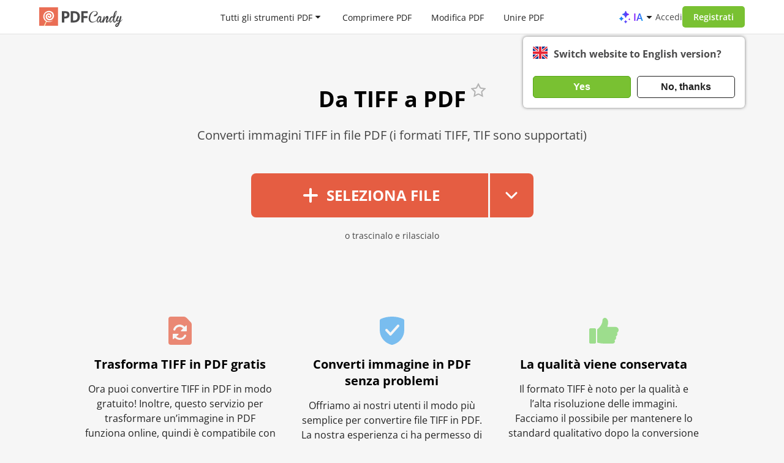

--- FILE ---
content_type: text/html; charset=UTF-8
request_url: http://static.pdfcandy.com/it/tiff-to-pdf.html
body_size: 16320
content:
<!DOCTYPE html><html lang="it"><head><meta http-equiv="Content-Type" content="text/html; charset=utf-8"><meta charset="utf-8"><meta http-equiv="X-UA-Compatible" content="IE=edge" /><meta name="google" value="notranslate">  <link rel="preload" href="https://static.pdfcandy.com/fonts/opensans/open-sans-v44-cyrillic_latin-regular.woff2" as="font" type="font/woff2" crossorigin="anonymous" fetchPriority="high" />   <link rel="preload" href="https://static.pdfcandy.com/fonts/opensans/open-sans-v44-cyrillic_latin-600.woff2" as="font" type="font/woff2" crossorigin="anonymous" fetchPriority="high" /><link rel="preload" href="https://static.pdfcandy.com/fonts/opensans/open-sans-v44-cyrillic_latin-700.woff2" as="font" type="font/woff2" crossorigin="anonymous" fetchPriority="high" />  <title>Da TIFF a PDF - Per Convertire Immagini TIFF in PDF</title><link rel="shortcut icon" href="https://static.pdfcandy.com/images/favicon3.ico"><meta name="viewport" content="width=device-width, initial-scale=1.0"><meta name="description" content="Converti TIFF in PDF in pochi secondi col nostro convertitore da TIFF a PDF veloce, intuitivo ed efficiente."><meta property="og:site_name" content="PDF Candy" /><meta property="og:image" content="https://pdfcandy.com/images/extra/tiff-to-pdf.png" /><meta property="og:title" content="Da TIFF a PDF - Per Convertire Immagini TIFF in PDF" /><meta property="og:type" content="website" /><meta property="og:url" content="https://pdfcandy.com/it/tiff-to-pdf.html" /><meta property="og:description" content="Converti TIFF in PDF in pochi secondi col nostro convertitore da TIFF a PDF veloce, intuitivo ed efficiente." /><meta name="twitter:card" content="summary_large_image" /><meta name="twitter:site" content="@pdfcandy" /><meta name="twitter:creator" content="@pdfcandy"><meta name="twitter:title" content="Da TIFF a PDF - Per Convertire Immagini TIFF in PDF" /><meta name="twitter:description" content="Converti TIFF in PDF in pochi secondi col nostro convertitore da TIFF a PDF veloce, intuitivo ed efficiente." /><meta name="twitter:image:src" content="https://pdfcandy.com/images/extra/tiff-to-pdf.png" /><link rel="stylesheet" href="https://static.pdfcandy.com/index.css?171031092"><link rel="stylesheet" type="text/css" href="https://static.pdfcandy.com/css/app.pdf.css?1706195390" /><link rel="stylesheet" href="https://static.pdfcandy.com/blog.css?1769615798"><meta name="language" content="it" /><link rel="canonical" href="https://pdfcandy.com/it/tiff-to-pdf.html" /><link rel="alternate" hreflang="x-default" href="https://pdfcandy.com/tiff-to-pdf.html" /><link rel="alternate" hreflang="en" href="https://pdfcandy.com/tiff-to-pdf.html" /><link rel="alternate" hreflang="de" href="https://pdfcandy.com/de/tiff-to-pdf.html" /><link rel="alternate" hreflang="fr" href="https://pdfcandy.com/fr/tiff-to-pdf.html" /><link rel="alternate" hreflang="it" href="https://pdfcandy.com/it/tiff-to-pdf.html" /><link rel="alternate" hreflang="es" href="https://pdfcandy.com/es/tiff-to-pdf.html" /><link rel="alternate" hreflang="pt" href="https://pdfcandy.com/pt/tiff-to-pdf.html" /><link rel="alternate" hreflang="nl" href="https://pdfcandy.com/nl/tiff-to-pdf.html" /><link rel="alternate" hreflang="sv" href="https://pdfcandy.com/se/tiff-to-pdf.html" /><link rel="alternate" hreflang="zh-Hans" href="https://pdfcandy.com/cn/tiff-to-pdf.html" /><link rel="alternate" hreflang="id" href="https://pdfcandy.com/id/tiff-to-pdf.html" /><link rel="alternate" hreflang="vi" href="https://pdfcandy.com/vn/tiff-to-pdf.html" /><link rel="alternate" hreflang="tr" href="https://pdfcandy.com/tr/tiff-to-pdf.html" /><link rel="alternate" hreflang="ru" href="https://pdfcandy.com/ru/tiff-to-pdf.html" /><link rel="alternate" hreflang="ja" href="https://pdfcandy.com/jp/tiff-to-pdf.html" /><link rel="alternate" hreflang="zh-Hant" href="https://pdfcandy.com/tw/tiff-to-pdf.html" /><link rel="alternate" hreflang="th" href="https://pdfcandy.com/th/tiff-to-pdf.html" /><link rel="alternate" hreflang="ar" href="https://pdfcandy.com/ar/tiff-to-pdf.html" /><link rel="alternate" hreflang="pl" href="https://pdfcandy.com/pl/tiff-to-pdf.html" /><link rel="alternate" hreflang="ko" href="https://pdfcandy.com/ko/tiff-to-pdf.html" /><script type="application/ld+json">{"@context":"http://schema.org","@type":"Product","brand":"PDF Candy","name":"Da TIFF a PDF","description":"","category":"Productivity","aggregateRating":{"@type":"AggregateRating","worstRating":"1","bestRating":"5","ratingCount":"4904","ratingValue":"4.5"}}</script><script async src="https://www.googletagmanager.com/gtag/js?id=G-61TEKBGQ22"></script><script> window.dataLayer = window.dataLayer || []; window.glb = window.glb || {}; function gtag() { dataLayer.push(arguments); } gtag('js', new Date()); gtag('config', 'G-61TEKBGQ22'); function setCookie(name, value, options) { options = options || {}; var expires = options.expires; if (typeof expires == "number" && expires) { var d = new Date(); d.setTime(d.getTime() + expires * 1000); expires = options.expires = d; } if (expires && expires.toUTCString) { options.expires = expires.toUTCString(); } value = encodeURIComponent(value); var updatedCookie = name + "=" + value; for (var propName in options) { updatedCookie += "; " + propName; var propValue = options[propName]; if (propValue !== true) { updatedCookie += "=" + propValue; } } document.cookie = updatedCookie; } </script></head><body id="it" class=""><div class="signup-popup popupcandy" data-type='popup'><div class="popupcandy__close svg-cross svg-cross-dims"></div><div class="popupcandy__header" data-titles="[&quot;Accedi a PDF Candy&quot;,&quot;Accedi con email&quot;,&quot;Codice inviato!&quot;]">Accedi a PDF Candy</div>  <div class="login-popup__social social_list"><button type="button" data-url="/it/google-signin?redirect_state=%2Fit%2Ftiff-to-pdf.html" class="login-popup__social-item gsignin" ><i class="svg-google_sign_in_logo"></i><span>Accedi con Google</span></button><button type="button" data-url="/it/apple-signin?redirect_state=%2Fit%2Ftiff-to-pdf.html" class="login-popup__social-item apple" ><i class="svg-apple_sign_in_logo"></i><span>Accedi con Apple</span></button></div><div class="login-popup__or"> o </div><div class="login-popup__social _2"><button type="button" class="login-popup__social-item btn2"><i class="svg-email_sign_in"></i><span>Accedi con email</span></button></div><div style="display:none" class="login-popup__form"><form action="#" class="login-form"><label for="mail2">Email</label><input id="mail2" type="email" class="login-form__email mb-0" autocomplete="on" autofocus><label style="display:none" for="otp2">Controlla la tua email</label><input style="display:none" id="otp2" type="number" class="login-form__otp mb-0" min="0" autocomplete="off" autofocus><div class="popup-error-email popup-error"></div><input type="button" class="login-form__btn btn2" value="Accedi"></form></div><div class="terms_text"> Utilizzando PDF Candy, accetti i nostri <a href="/it/terms-of-use.html">Termini di utilizzo</a> e la nostra <a href="/it/privacy-policy.html">Informativa sulla privacy</a>. </div></div><div class="overlay"></div><div class="mobile-lang__popup popupcandy"><div class="popupcandy__close svg-cross svg-cross-dims"></div><div class="popupcandy__header"> Linguaggio </div><div class="select-items"><a href='/tiff-to-pdf.html' class="dropdown__item"><div class="dropdown__item-text"> English </div><div class=""></div></a><a href='/de/tiff-to-pdf.html' class="dropdown__item"><div class="dropdown__item-text"> Deutsch </div><div class=""></div></a><a href='/fr/tiff-to-pdf.html' class="dropdown__item"><div class="dropdown__item-text"> Français </div><div class=""></div></a><a href='/it/tiff-to-pdf.html' class="dropdown__item active"><div class="dropdown__item-text"> Italiano </div><div class="active"></div></a><a href='/es/tiff-to-pdf.html' class="dropdown__item"><div class="dropdown__item-text"> Español </div><div class=""></div></a><a href='/pt/tiff-to-pdf.html' class="dropdown__item"><div class="dropdown__item-text"> Português </div><div class=""></div></a><a href='/nl/tiff-to-pdf.html' class="dropdown__item"><div class="dropdown__item-text"> Nederlands </div><div class=""></div></a><a href='/se/tiff-to-pdf.html' class="dropdown__item"><div class="dropdown__item-text"> Svenska </div><div class=""></div></a><a href='/cn/tiff-to-pdf.html' class="dropdown__item"><div class="dropdown__item-text"> 简体中文 </div><div class=""></div></a><a href='/id/tiff-to-pdf.html' class="dropdown__item"><div class="dropdown__item-text"> Bahasa Indonesia </div><div class=""></div></a><a href='/vn/tiff-to-pdf.html' class="dropdown__item"><div class="dropdown__item-text"> Tiếng việt </div><div class=""></div></a><a href='/tr/tiff-to-pdf.html' class="dropdown__item"><div class="dropdown__item-text"> Türkçe </div><div class=""></div></a><a href='/ru/tiff-to-pdf.html' class="dropdown__item"><div class="dropdown__item-text"> Русский </div><div class=""></div></a><a href='/jp/tiff-to-pdf.html' class="dropdown__item"><div class="dropdown__item-text"> 日本の </div><div class=""></div></a><a href='/tw/tiff-to-pdf.html' class="dropdown__item"><div class="dropdown__item-text"> 繁體中文 </div><div class=""></div></a><a href='/th/tiff-to-pdf.html' class="dropdown__item"><div class="dropdown__item-text"> ภาษาไทย </div><div class=""></div></a><a href='/ar/tiff-to-pdf.html' class="dropdown__item"><div class="dropdown__item-text"> العربية </div><div class=""></div></a><a href='/pl/tiff-to-pdf.html' class="dropdown__item"><div class="dropdown__item-text"> Polski </div><div class=""></div></a><a href='/ko/tiff-to-pdf.html' class="dropdown__item"><div class="dropdown__item-text"> 한국어 </div><div class=""></div></a></div></div>  <header class="header container-wrap"><a href="#" class="arr_back" draggable="false"><i class="svg-back" draggable="false"></i></a><div class="header__logo"><a href="/it/" draggable="false"><img src="https://static.pdfcandy.com/top-logo.svg" width="136" height="34" draggable="false" class="header__logo-img" alt="PDFCandy" title="PDFCandy" /></a></div><div class="header__nav"><div class="header__nav-item" id="all-tools-box-open"><a href="#" onclick="return false;" class="header__nav-link"> Tutti gli strumenti PDF </a><svg class="header__nav-arrow arrow" width="10" height="5" viewBox="0 0 10 5" fill="none" xmlns="http://www.w3.org/2000/svg"><path d="M1.20711 0C0.761654 0 0.538571 0.538571 0.853553 0.853553L4.64645 4.64645C4.84171 4.84171 5.15829 4.84171 5.35355 4.64645L9.14645 0.853553C9.46143 0.53857 9.23835 0 8.79289 0H1.20711Z" fill="#1F1F1F"/></svg></div><a href="/it/compress-pdf.html" class="header__nav-item">Comprimere PDF</a><a href="/it/edit-pdf.html" class="header__nav-item">Modifica PDF</a><a href="/it/merge-pdf.html" class="header__nav-item">Unire PDF</a><a href="/it/pdf-to-word.html" class="header__nav-item">PDF in Word</a></div>  <div class="header__profile"><div class="header-menu-item-ai"><a href="#" class="header-ai-dropdown-trigger"><i class="svg-ai-stars"></i><span>IA</span><i class="arrow svg-arrow"></i></a><div class="ai-dropdown" data-type="popup"><ul class="dropdown-menu"><li><a href="/it/pdf-summarizer.html"><i class="svg-pdf-summarizer"></i> Riassumi PDF </a></li><li><a href="/it/pdf-chat.html"><i class="svg-pdf-chat"></i> Chatta con PDF </a></li><li><a href="/it/pdf-translator.html"><i class="svg-pdf-translator"></i> Traduci PDF </a></li></ul></div></div><div class="header__profile-login">Accedi</div><div class="btn2 header__profile-signupBtn">Registrati</div><div id="langpopup" class="lang__suggest"><div class="lang__suggest-question"><div class="langpopup__img svg-{lang} svg-{lang}-dims"></div><div class="lang__suggest-text phrase2"></div></div><div class="lang__suggest-btns"><button class="lang__suggest-btn lang__suggest-relocate phrase4 btn2"></button><button class="lang__suggest-close phrase3 lang__suggest-btn btn2 btn-inactive"></button></div></div>  <div class="header__profile-burger "><span></span></div>  </div>  <div class="header__popups"><div class="all-tools-box" data-type="popup"><div class="all-tools-menu container-wrap"><div class=" block block-1"><div class="menu-header short-text"><span title="Gestione dei file PDF">Gestione dei file PDF</span></div><div class="all-tools__container"><a title="Modifica PDF" href="/it/edit-pdf.html" class="" ><div class="item short-text "><div class="svg-block"><i class="svg-edit-pdf svg-edit-pdf-dims"></i></div><span>Modifica PDF</span></div></a><a title="Comprimere PDF" href="/it/compress-pdf.html" class="" ><div class="item short-text "><div class="svg-block"><i class="svg-compress-pdf svg-compress-pdf-dims"></i></div><span>Comprimere PDF</span></div></a><a title="Sintesi PDF" href="/it/pdf-summarizer.html" class="" ><div class="item short-text "><div class="svg-block"><i class="svg-pdf-summarizer svg-pdf-summarizer-dims"></i></div><span>Sintesi PDF</span></div></a><a title="Unire PDF" href="/it/merge-pdf.html" class="" ><div class="item short-text "><div class="svg-block"><i class="svg-merge-pdf svg-merge-pdf-dims"></i></div><span>Unire PDF</span></div></a><a title="Traduttore PDF" href="/it/pdf-translator.html" class="" ><div class="item short-text "><div class="svg-block"><i class="svg-pdf-translator svg-pdf-translator-dims"></i></div><span>Traduttore PDF</span></div></a><a title="Chatta con PDF" href="/it/pdf-chat.html" class="" ><div class="item short-text "><div class="svg-block"><i class="svg-pdf-chat svg-pdf-chat-dims"></i></div><span>Chatta con PDF</span></div></a><a title="Dividere PDF" href="/it/split-pdf.html" class="" ><div class="item short-text "><div class="svg-block"><i class="svg-split-pdf svg-split-pdf-dims"></i></div><span>Dividere PDF</span></div></a><a title="Sbloccare PDF" href="/it/unlock-pdf.html" class="" ><div class="item short-text "><div class="svg-block"><i class="svg-unlock-pdf svg-unlock-pdf-dims"></i></div><span>Sbloccare PDF</span></div></a><a title="Proteggere PDF" href="/it/protect-pdf.html" class="" ><div class="item short-text "><div class="svg-block"><i class="svg-protect-pdf svg-protect-pdf-dims"></i></div><span>Proteggere PDF</span></div></a><a title="Ruota PDF" href="/it/rotate-pdf.html" class="" ><div class="item short-text "><div class="svg-block"><i class="svg-rotate-pdf svg-rotate-pdf-dims"></i></div><span>Ruota PDF</span></div></a><a title="Taglia PDF" href="/it/crop-pdf.html" class="" ><div class="item short-text "><div class="svg-block"><i class="svg-crop-pdf svg-crop-pdf-dims"></i></div><span>Taglia PDF</span></div></a><a title="Firma PDF" href="/it/sign-pdf.html" class="" ><div class="item short-text "><div class="svg-block"><i class="svg-sign-pdf svg-sign-pdf-dims"></i></div><span>Firma PDF</span></div></a><a title="Modifica metadati" href="/it/edit-pdf-meta.html" class="" ><div class="item short-text "><div class="svg-block"><i class="svg-edit-pdf-meta svg-edit-pdf-meta-dims"></i></div><span>Modifica metadati</span></div></a><a title="Cancellare le pagine" href="/it/delete-pages.html" class="" ><div class="item short-text "><div class="svg-block"><i class="svg-delete-pages svg-delete-pages-dims"></i></div><span>Cancellare le pagine</span></div></a><a title="Riorganizza pagine" href="/it/rearrange-pdf.html" class="" ><div class="item short-text "><div class="svg-block"><i class="svg-rearrange-pdf svg-rearrange-pdf-dims"></i></div><span>Riorganizza pagine</span></div></a><a title="Estrarre pagine" href="/it/extract-pages-from-pdf.html" class="" ><div class="item short-text "><div class="svg-block"><i class="svg-extract-pages-from-pdf svg-extract-pages-from-pdf-dims"></i></div><span>Estrarre pagine</span></div></a><a title="Estrai testo" href="/it/extract-text.html" class="" ><div class="item short-text "><div class="svg-block"><i class="svg-extract-text svg-extract-text-dims"></i></div><span>Estrai testo</span></div></a><a title="Tutti gli strumenti PDF" href="/it/tools.html" class="all-tools-link"><div class="item short-text"><div class="svg-block"><i class="svg-all-tools"></i></div><span>Tutti gli strumenti PDF</span></div></a></div></div><div class=" block block-2"><div class="menu-header short-text"><span title="Converti in PDF">Converti in PDF</span></div><div class="all-tools__container"><a title="Word in PDF" href="/it/word-to-pdf.html" class="" ><div class="item short-text "><div class="svg-block"><i class="svg-word-to-pdf svg-word-to-pdf-dims"></i></div><span>Word in PDF</span></div></a><a title="JPG in PDF" href="/it/jpg-to-pdf.html" class="" ><div class="item short-text "><div class="svg-block"><i class="svg-jpg-to-pdf svg-jpg-to-pdf-dims"></i></div><span>JPG in PDF</span></div></a><a title="Convertitore PDF" href="/it/" class="" ><div class="item short-text "><div class="svg-block"><i class="svg-pdf-converter svg-pdf-converter-dims"></i></div><span>Convertitore PDF</span></div></a><a title="PNG in PDF" href="/it/png-to-pdf.html" class="" ><div class="item short-text "><div class="svg-block"><i class="svg-png-to-pdf svg-png-to-pdf-dims"></i></div><span>PNG in PDF</span></div></a><a title="EPUB in PDF" href="/it/epub-to-pdf.html" class="" ><div class="item short-text "><div class="svg-block"><i class="svg-epub-to-pdf svg-epub-to-pdf-dims"></i></div><span>EPUB in PDF</span></div></a><a title="Converti in PDF" href="/it/convert-to-pdf.html" class="" ><div class="item short-text "><div class="svg-block"><i class="svg-convert-to-pdf svg-convert-to-pdf-dims"></i></div><span>Converti in PDF</span></div></a><a title="DOCX in PDF" href="/it/docx-to-pdf.html" class="" ><div class="item short-text "><div class="svg-block"><i class="svg-docx-to-pdf svg-docx-to-pdf-dims"></i></div><span>DOCX in PDF</span></div></a><a title="Excel in PDF" href="/it/excel-to-pdf.html" class="" ><div class="item short-text "><div class="svg-block"><i class="svg-excel-to-pdf svg-excel-to-pdf-dims"></i></div><span>Excel in PDF</span></div></a><a title="Immagine in PDF" href="/it/image-to-pdf.html" class="" ><div class="item short-text "><div class="svg-block"><i class="svg-image-to-pdf svg-image-to-pdf-dims"></i></div><span>Immagine in PDF</span></div></a><a title="PPT in PDF" href="/it/ppt-to-pdf.html" class="" ><div class="item short-text "><div class="svg-block"><i class="svg-ppt-to-pdf svg-ppt-to-pdf-dims"></i></div><span>PPT in PDF</span></div></a><a title="PPTX in PDF" href="/it/pptx-to-pdf.html" class="" ><div class="item short-text "><div class="svg-block"><i class="svg-pptx-to-pdf svg-pptx-to-pdf-dims"></i></div><span>PPTX in PDF</span></div></a><a title="HEIC in PDF" href="/it/heic-to-pdf.html" class="" ><div class="item short-text "><div class="svg-block"><i class="svg-heic-to-pdf svg-heic-to-pdf-dims"></i></div><span>HEIC in PDF</span></div></a><a title="HTML in PDF" href="/it/html-to-pdf.html" class="" ><div class="item short-text "><div class="svg-block"><i class="svg-html-to-pdf svg-html-to-pdf-dims"></i></div><span>HTML in PDF</span></div></a><a title="DjVu in PDF" href="/it/djvu-to-pdf.html" class="" ><div class="item short-text "><div class="svg-block"><i class="svg-djvu-to-pdf svg-djvu-to-pdf-dims"></i></div><span>DjVu in PDF</span></div></a><a title="PAGES in PDF" href="/it/pages-to-pdf.html" class="" ><div class="item short-text "><div class="svg-block"><i class="svg-pages-to-pdf svg-pages-to-pdf-dims"></i></div><span>PAGES in PDF</span></div></a><a title="TIFF in PDF" href="/it/tiff-to-pdf.html" class="" ><div class="item short-text "><div class="svg-block"><i class="svg-tiff-to-pdf svg-tiff-to-pdf-dims"></i></div><span>TIFF in PDF</span></div></a><a title="TXT in PDF" href="/it/txt-to-pdf.html" class="" ><div class="item short-text "><div class="svg-block"><i class="svg-txt-to-pdf svg-txt-to-pdf-dims"></i></div><span>TXT in PDF</span></div></a><a title="ODT in PDF" href="/it/odt-to-pdf.html" class="" ><div class="item short-text "><div class="svg-block"><i class="svg-odt-to-pdf svg-odt-to-pdf-dims"></i></div><span>ODT in PDF</span></div></a><a title="SVG in PDF" href="/it/svg-to-pdf.html" class="" ><div class="item short-text "><div class="svg-block"><i class="svg-svg-to-pdf svg-svg-to-pdf-dims"></i></div><span>SVG in PDF</span></div></a><a title="CSV in PDF" href="/it/csv-to-pdf.html" class="" ><div class="item short-text "><div class="svg-block"><i class="svg-csv-to-pdf svg-csv-to-pdf-dims"></i></div><span>CSV in PDF</span></div></a><a title="RTF in PDF" href="/it/rtf-to-pdf.html" class="" ><div class="item short-text "><div class="svg-block"><i class="svg-rtf-to-pdf svg-rtf-to-pdf-dims"></i></div><span>RTF in PDF</span></div></a><a title="MOBI in PDF" href="/it/mobi-to-pdf.html" class="" ><div class="item short-text "><div class="svg-block"><i class="svg-mobi-to-pdf svg-mobi-to-pdf-dims"></i></div><span>MOBI in PDF</span></div></a><a title="DWG in PDF" href="/it/dwg-to-pdf.html" class="" ><div class="item short-text "><div class="svg-block"><i class="svg-dwg-to-pdf svg-dwg-to-pdf-dims"></i></div><span>DWG in PDF</span></div></a><a title="PUB in PDF" href="/it/pub-to-pdf.html" class="" ><div class="item short-text "><div class="svg-block"><i class="svg-pub-to-pdf svg-pub-to-pdf-dims"></i></div><span>PUB in PDF</span></div></a><a title="XPS in PDF" href="/it/xps-to-pdf.html" class="" ><div class="item short-text "><div class="svg-block"><i class="svg-xps-to-pdf svg-xps-to-pdf-dims"></i></div><span>XPS in PDF</span></div></a><a title="XML in PDF" href="/it/xml-to-pdf.html" class="" ><div class="item short-text "><div class="svg-block"><i class="svg-xml-to-pdf svg-xml-to-pdf-dims"></i></div><span>XML in PDF</span></div></a><a title="Tutti gli strumenti PDF" href="/it/tools.html" class="all-tools-link"><div class="item short-text"><div class="svg-block"><i class="svg-all-tools"></i></div><span>Tutti gli strumenti PDF</span></div></a></div></div><div class="min-width block block-3"><div class="menu-header short-text"><span title="Converti da PDF">Converti da PDF</span></div><div class="all-tools__container"><a title="PDF OCR" href="/it/pdf-ocr.html" class="" ><div class="item short-text "><div class="svg-block"><i class="svg-pdf-ocr svg-pdf-ocr-dims"></i></div><span>PDF OCR</span></div></a><a title="PDF in Word" href="/it/pdf-to-word.html" class="" ><div class="item short-text "><div class="svg-block"><i class="svg-pdf-to-word svg-pdf-to-word-dims"></i></div><span>PDF in Word</span></div></a><a title="PDF in JPG" href="/it/pdf-to-jpg.html" class="" ><div class="item short-text "><div class="svg-block"><i class="svg-pdf-to-jpg svg-pdf-to-jpg-dims"></i></div><span>PDF in JPG</span></div></a><a title="PDF in PNG" href="/it/pdf-to-png.html" class="" ><div class="item short-text "><div class="svg-block"><i class="svg-pdf-to-png svg-pdf-to-png-dims"></i></div><span>PDF in PNG</span></div></a><a title="PDF in EPUB" href="/it/pdf-to-epub.html" class="" ><div class="item short-text "><div class="svg-block"><i class="svg-pdf-to-epub svg-pdf-to-epub-dims"></i></div><span>PDF in EPUB</span></div></a><a title="PDF in DOCX" href="/it/pdf-to-docx.html" class="" ><div class="item short-text "><div class="svg-block"><i class="svg-pdf-to-docx svg-pdf-to-docx-dims"></i></div><span>PDF in DOCX</span></div></a><a title="Da PDF a Excel" href="/it/pdf-to-excel.html" class="" ><div class="item short-text "><div class="svg-block"><i class="svg-pdf-to-excel svg-pdf-to-excel-dims"></i></div><span>Da PDF a Excel</span></div></a><a title="PDF in Immagine" href="/it/pdf-to-image.html" class="" ><div class="item short-text "><div class="svg-block"><i class="svg-pdf-to-image svg-pdf-to-image-dims"></i></div><span>PDF in Immagine</span></div></a><a title="Da PDF a PPT" href="/it/pdf-to-ppt.html" class="" ><div class="item short-text "><div class="svg-block"><i class="svg-pdf-to-ppt svg-pdf-to-ppt-dims"></i></div><span>Da PDF a PPT</span></div></a><a title="PDF in TIFF" href="/it/pdf-to-tiff.html" class="" ><div class="item short-text "><div class="svg-block"><i class="svg-pdf-to-tiff svg-pdf-to-tiff-dims"></i></div><span>PDF in TIFF</span></div></a><a title="PDF in ODT" href="/it/pdf-to-odt.html" class="" ><div class="item short-text "><div class="svg-block"><i class="svg-pdf-to-odt svg-pdf-to-odt-dims"></i></div><span>PDF in ODT</span></div></a><a title="PDF in PDF/A" href="/it/pdf-to-pdfa.html" class="" ><div class="item short-text "><div class="svg-block"><i class="svg-pdf-to-pdfa svg-pdf-to-pdfa-dims"></i></div><span>PDF in PDF/A</span></div></a><a title="PDF in SVG" href="/it/pdf-to-svg.html" class="" ><div class="item short-text "><div class="svg-block"><i class="svg-pdf-to-svg svg-pdf-to-svg-dims"></i></div><span>PDF in SVG</span></div></a><a title="PDF in CSV" href="/it/pdf-to-csv.html" class="" ><div class="item short-text "><div class="svg-block"><i class="svg-pdf-to-csv svg-pdf-to-csv-dims"></i></div><span>PDF in CSV</span></div></a><a title="PDF in RTF" href="/it/pdf-to-rtf.html" class="" ><div class="item short-text "><div class="svg-block"><i class="svg-pdf-to-rtf svg-pdf-to-rtf-dims"></i></div><span>PDF in RTF</span></div></a><a title="PDF in MOBI" href="/it/pdf-to-mobi.html" class="" ><div class="item short-text "><div class="svg-block"><i class="svg-pdf-to-mobi svg-pdf-to-mobi-dims"></i></div><span>PDF in MOBI</span></div></a><a title="PDF in GIF" href="/it/pdf-to-gif.html" class="" ><div class="item short-text "><div class="svg-block"><i class="svg-pdf-to-gif svg-pdf-to-gif-dims"></i></div><span>PDF in GIF</span></div></a><a title="Tutti gli strumenti PDF" href="/it/tools.html" class="all-tools-link"><div class="item short-text"><div class="svg-block"><i class="svg-all-tools"></i></div><span>Tutti gli strumenti PDF</span></div></a></div></div></div></div></div><div class="mobile"><div class="mobile-menu"><button class="accordion">Gestione dei file PDF <div class="accordion-arrow svg-arrow-down-mobile svg-arrow-down-mobile-dims"></div></button><div class="panel"><a href="/it/edit-pdf.html" class="" ><div class="item"><div class="svg-block svg-edit-pdf svg-edit-pdf-dims"></div> Modifica PDF </div></a><a href="/it/compress-pdf.html" class="" ><div class="item"><div class="svg-block svg-compress-pdf svg-compress-pdf-dims"></div> Comprimere PDF </div></a><a href="/it/pdf-summarizer.html" class="" ><div class="item"><div class="svg-block svg-pdf-summarizer svg-pdf-summarizer-dims"></div> Sintesi PDF </div></a><a href="/it/merge-pdf.html" class="" ><div class="item"><div class="svg-block svg-merge-pdf svg-merge-pdf-dims"></div> Unire PDF </div></a><a href="/it/pdf-translator.html" class="" ><div class="item"><div class="svg-block svg-pdf-translator svg-pdf-translator-dims"></div> Traduttore PDF </div></a><a href="/it/pdf-chat.html" class="" ><div class="item"><div class="svg-block svg-pdf-chat svg-pdf-chat-dims"></div> Chatta con PDF </div></a><a href="/it/split-pdf.html" class="" ><div class="item"><div class="svg-block svg-split-pdf svg-split-pdf-dims"></div> Dividere PDF </div></a><a href="/it/unlock-pdf.html" class="" ><div class="item"><div class="svg-block svg-unlock-pdf svg-unlock-pdf-dims"></div> Sbloccare PDF </div></a><a href="/it/protect-pdf.html" class="" ><div class="item"><div class="svg-block svg-protect-pdf svg-protect-pdf-dims"></div> Proteggere PDF </div></a><a href="/it/rotate-pdf.html" class="" ><div class="item"><div class="svg-block svg-rotate-pdf svg-rotate-pdf-dims"></div> Ruota PDF </div></a><a href="/it/crop-pdf.html" class="" ><div class="item"><div class="svg-block svg-crop-pdf svg-crop-pdf-dims"></div> Taglia PDF </div></a><a href="/it/sign-pdf.html" class="" ><div class="item"><div class="svg-block svg-sign-pdf svg-sign-pdf-dims"></div> Firma PDF </div></a><a href="/it/edit-pdf-meta.html" class="" ><div class="item"><div class="svg-block svg-edit-pdf-meta svg-edit-pdf-meta-dims"></div> Modifica metadati </div></a><a href="/it/delete-pages.html" class="" ><div class="item"><div class="svg-block svg-delete-pages svg-delete-pages-dims"></div> Cancellare le pagine </div></a><a href="/it/rearrange-pdf.html" class="" ><div class="item"><div class="svg-block svg-rearrange-pdf svg-rearrange-pdf-dims"></div> Riorganizza pagine </div></a><a href="/it/extract-pages-from-pdf.html" class="" ><div class="item"><div class="svg-block svg-extract-pages-from-pdf svg-extract-pages-from-pdf-dims"></div> Estrarre pagine </div></a><a href="/it/extract-text.html" class="" ><div class="item"><div class="svg-block svg-extract-text svg-extract-text-dims"></div> Estrai testo </div></a><a href="/it/extract-images.html" class="" ><div class="item"><div class="svg-block svg-extract-images svg-extract-images-dims"></div> Estrai immagini </div></a><a href="/it/add-page-numbers.html" class="" ><div class="item"><div class="svg-block svg-add-page-numbers svg-add-page-numbers-dims"></div> Aggiungere i numeri di pagina </div></a><a href="/it/edit-pdf-text.html" class="" ><div class="item"><div class="svg-block svg-edit-pdf-text svg-edit-pdf-text-dims"></div> Modifica testo PDF </div></a><a href="/it/pdf-reader.html" class="" ><div class="item"><div class="svg-block svg-pdf-reader svg-pdf-reader-dims"></div> Lettore PDF </div></a><a href="/it/add-watermark.html" class="" ><div class="item"><div class="svg-block svg-add-watermark svg-add-watermark-dims"></div> Aggiungere filigrana </div></a><a href="/it/add-text-to-pdf.html" class="" ><div class="item"><div class="svg-block svg-add-text-to-pdf svg-add-text-to-pdf-dims"></div> Aggiungere testo </div></a><a href="/it/add-image-to-pdf.html" class="" ><div class="item"><div class="svg-block svg-add-image-to-pdf svg-add-image-to-pdf-dims"></div> Aggiungi immagine a PDF </div></a><a href="/it/flatten-pdf.html" class="" ><div class="item"><div class="svg-block svg-flatten-pdf svg-flatten-pdf-dims"></div> Appiattisci PDF </div></a><a href="/it/annotate-pdf.html" class="" ><div class="item"><div class="svg-block svg-annotate-pdf svg-annotate-pdf-dims"></div> Annotare PDF </div></a><a href="/it/highlight-pdf.html" class="" ><div class="item"><div class="svg-block svg-highlight-pdf svg-highlight-pdf-dims"></div> Evidenziare PDF </div></a><a href="/it/create-pdf.html" class="" ><div class="item"><div class="svg-block svg-create-pdf svg-create-pdf-dims"></div> Creare PDF </div></a><a href="/it/remove-metadata.html" class="" ><div class="item"><div class="svg-block svg-remove-metadata svg-remove-metadata-dims"></div> Rimuovi metadati </div></a><a href="/it/resize-pdf.html" class="" ><div class="item"><div class="svg-block svg-resize-pdf svg-resize-pdf-dims"></div> Ridimensiona pagine </div></a><a href="/it/whiteout-pdf.html" class="" ><div class="item"><div class="svg-block svg-whiteout-pdf svg-whiteout-pdf-dims"></div> Whiteout PDF </div></a><a href="/it/pdf-to-black-and-white.html" class="" ><div class="item"><div class="svg-block svg-pdf-to-black-and-white svg-pdf-to-black-and-white-dims"></div> PDF in scala di grigi </div></a><a href="/it/header-footer.html" class="" ><div class="item"><div class="svg-block svg-header-footer svg-header-footer-dims"></div> Intestazione e piè di pagina </div></a><a href="/it/repair-pdf.html" class="" ><div class="item"><div class="svg-block svg-repair-pdf svg-repair-pdf-dims"></div> Riparare PDF </div></a><a href="/it/pdf-filler.html" class="" ><div class="item"><div class="svg-block svg-pdf-filler svg-pdf-filler-dims"></div> Compilatore PDF </div></a><a href="/it/organize-pdf.html" class="" ><div class="item"><div class="svg-block svg-organize-pdf svg-organize-pdf-dims"></div> Organizza pagine </div></a><a href="/it/tools.html"><div class="item"><div class="svg-block svg-all-tools"></div> Tutti gli strumenti PDF </div></a></div><button class="accordion">Converti in PDF <div class="accordion-arrow svg-arrow-down-mobile svg-arrow-down-mobile-dims"></div></button><div class="panel"><a href="/it/word-to-pdf.html" class="" ><div class="item"><div class="svg-block svg-word-to-pdf svg-word-to-pdf-dims"></div> Word in PDF </div></a><a href="/it/jpg-to-pdf.html" class="" ><div class="item"><div class="svg-block svg-jpg-to-pdf svg-jpg-to-pdf-dims"></div> JPG in PDF </div></a><a href="/it/" class="" ><div class="item"><div class="svg-block svg-pdf-converter svg-pdf-converter-dims"></div> Convertitore PDF </div></a><a href="/it/png-to-pdf.html" class="" ><div class="item"><div class="svg-block svg-png-to-pdf svg-png-to-pdf-dims"></div> PNG in PDF </div></a><a href="/it/epub-to-pdf.html" class="" ><div class="item"><div class="svg-block svg-epub-to-pdf svg-epub-to-pdf-dims"></div> EPUB in PDF </div></a><a href="/it/convert-to-pdf.html" class="" ><div class="item"><div class="svg-block svg-convert-to-pdf svg-convert-to-pdf-dims"></div> Converti in PDF </div></a><a href="/it/docx-to-pdf.html" class="" ><div class="item"><div class="svg-block svg-docx-to-pdf svg-docx-to-pdf-dims"></div> DOCX in PDF </div></a><a href="/it/excel-to-pdf.html" class="" ><div class="item"><div class="svg-block svg-excel-to-pdf svg-excel-to-pdf-dims"></div> Excel in PDF </div></a><a href="/it/image-to-pdf.html" class="" ><div class="item"><div class="svg-block svg-image-to-pdf svg-image-to-pdf-dims"></div> Immagine in PDF </div></a><a href="/it/ppt-to-pdf.html" class="" ><div class="item"><div class="svg-block svg-ppt-to-pdf svg-ppt-to-pdf-dims"></div> PPT in PDF </div></a><a href="/it/pptx-to-pdf.html" class="" ><div class="item"><div class="svg-block svg-pptx-to-pdf svg-pptx-to-pdf-dims"></div> PPTX in PDF </div></a><a href="/it/heic-to-pdf.html" class="" ><div class="item"><div class="svg-block svg-heic-to-pdf svg-heic-to-pdf-dims"></div> HEIC in PDF </div></a><a href="/it/html-to-pdf.html" class="" ><div class="item"><div class="svg-block svg-html-to-pdf svg-html-to-pdf-dims"></div> HTML in PDF </div></a><a href="/it/djvu-to-pdf.html" class="" ><div class="item"><div class="svg-block svg-djvu-to-pdf svg-djvu-to-pdf-dims"></div> DjVu in PDF </div></a><a href="/it/pages-to-pdf.html" class="" ><div class="item"><div class="svg-block svg-pages-to-pdf svg-pages-to-pdf-dims"></div> PAGES in PDF </div></a><a href="/it/tiff-to-pdf.html" class="" ><div class="item"><div class="svg-block svg-tiff-to-pdf svg-tiff-to-pdf-dims"></div> TIFF in PDF </div></a><a href="/it/txt-to-pdf.html" class="" ><div class="item"><div class="svg-block svg-txt-to-pdf svg-txt-to-pdf-dims"></div> TXT in PDF </div></a><a href="/it/odt-to-pdf.html" class="" ><div class="item"><div class="svg-block svg-odt-to-pdf svg-odt-to-pdf-dims"></div> ODT in PDF </div></a><a href="/it/svg-to-pdf.html" class="" ><div class="item"><div class="svg-block svg-svg-to-pdf svg-svg-to-pdf-dims"></div> SVG in PDF </div></a><a href="/it/csv-to-pdf.html" class="" ><div class="item"><div class="svg-block svg-csv-to-pdf svg-csv-to-pdf-dims"></div> CSV in PDF </div></a><a href="/it/rtf-to-pdf.html" class="" ><div class="item"><div class="svg-block svg-rtf-to-pdf svg-rtf-to-pdf-dims"></div> RTF in PDF </div></a><a href="/it/mobi-to-pdf.html" class="" ><div class="item"><div class="svg-block svg-mobi-to-pdf svg-mobi-to-pdf-dims"></div> MOBI in PDF </div></a><a href="/it/dwg-to-pdf.html" class="" ><div class="item"><div class="svg-block svg-dwg-to-pdf svg-dwg-to-pdf-dims"></div> DWG in PDF </div></a><a href="/it/pub-to-pdf.html" class="" ><div class="item"><div class="svg-block svg-pub-to-pdf svg-pub-to-pdf-dims"></div> PUB in PDF </div></a><a href="/it/xps-to-pdf.html" class="" ><div class="item"><div class="svg-block svg-xps-to-pdf svg-xps-to-pdf-dims"></div> XPS in PDF </div></a><a href="/it/xml-to-pdf.html" class="" ><div class="item"><div class="svg-block svg-xml-to-pdf svg-xml-to-pdf-dims"></div> XML in PDF </div></a><a href="/it/webp-to-pdf.html" class="" ><div class="item"><div class="svg-block svg-webp-to-pdf svg-webp-to-pdf-dims"></div> WebP in PDF </div></a><a href="/it/heif-to-pdf.html" class="" ><div class="item"><div class="svg-block svg-heif-to-pdf svg-heif-to-pdf-dims"></div> HEIF in PDF </div></a><a href="/it/jfif-to-pdf.html" class="" ><div class="item"><div class="svg-block svg-jfif-to-pdf svg-jfif-to-pdf-dims"></div> JFIF in PDF </div></a><a href="/it/gif-to-pdf.html" class="" ><div class="item"><div class="svg-block svg-gif-to-pdf svg-gif-to-pdf-dims"></div> GIF in PDF </div></a><a href="/it/bmp-to-pdf.html" class="" ><div class="item"><div class="svg-block svg-bmp-to-pdf svg-bmp-to-pdf-dims"></div> BMP in PDF </div></a><a href="/it/hwp-to-pdf.html" class="" ><div class="item"><div class="svg-block svg-hwp-to-pdf svg-hwp-to-pdf-dims"></div> HWP in PDF </div></a><a href="/it/chm-to-pdf.html" class="" ><div class="item"><div class="svg-block svg-chm-to-pdf svg-chm-to-pdf-dims"></div> CHM in PDF </div></a><a href="/it/fb2-to-pdf.html" class="" ><div class="item"><div class="svg-block svg-fb2-to-pdf svg-fb2-to-pdf-dims"></div> FB2 in PDF </div></a><a href="/it/zip-to-pdf.html" class="" ><div class="item"><div class="svg-block svg-zip-to-pdf svg-zip-to-pdf-dims"></div> ZIP in PDF </div></a><a href="/it/url-to-pdf.html" class="" ><div class="item"><div class="svg-block svg-url-to-pdf svg-url-to-pdf-dims"></div> URL in PDF </div></a><a href="/it/wps-to-pdf.html" class="" ><div class="item"><div class="svg-block svg-wps-to-pdf svg-wps-to-pdf-dims"></div> WPS in PDF </div></a><a href="/it/eml-to-pdf.html" class="" ><div class="item"><div class="svg-block svg-eml-to-pdf svg-eml-to-pdf-dims"></div> EML in PDF </div></a><a href="/it/md-to-pdf.html" class="" ><div class="item"><div class="svg-block svg-md-to-pdf svg-md-to-pdf-dims"></div> MD in PDF </div></a><a href="/it/ebook-to-pdf.html" class="" ><div class="item"><div class="svg-block svg-ebook-to-pdf svg-ebook-to-pdf-dims"></div> Ebook in PDF </div></a><a href="/it/dxf-to-pdf.html" class="" ><div class="item"><div class="svg-block svg-dxf-to-pdf svg-dxf-to-pdf-dims"></div> DXF in PDF </div></a><a href="/it/cbz-to-pdf.html" class="" ><div class="item"><div class="svg-block svg-cbz-to-pdf svg-cbz-to-pdf-dims"></div> CBZ in PDF </div></a><a href="/it/ai-to-pdf.html" class="" ><div class="item"><div class="svg-block svg-ai-to-pdf svg-ai-to-pdf-dims"></div> AI in PDF </div></a><a href="/it/cbr-to-pdf.html" class="" ><div class="item"><div class="svg-block svg-cbr-to-pdf svg-cbr-to-pdf-dims"></div> CBR in PDF </div></a></div><button class="accordion">Converti da PDF <div class="accordion-arrow svg-arrow-down-mobile svg-arrow-down-mobile-dims"></div></button><div class="panel"><a href="/it/pdf-ocr.html" class="" ><div class="item"><div class="svg-block svg-pdf-ocr svg-pdf-ocr-dims"></div> PDF OCR </div></a><a href="/it/pdf-to-word.html" class="" ><div class="item"><div class="svg-block svg-pdf-to-word svg-pdf-to-word-dims"></div> PDF in Word </div></a><a href="/it/pdf-to-jpg.html" class="" ><div class="item"><div class="svg-block svg-pdf-to-jpg svg-pdf-to-jpg-dims"></div> PDF in JPG </div></a><a href="/it/pdf-to-png.html" class="" ><div class="item"><div class="svg-block svg-pdf-to-png svg-pdf-to-png-dims"></div> PDF in PNG </div></a><a href="/it/pdf-to-epub.html" class="" ><div class="item"><div class="svg-block svg-pdf-to-epub svg-pdf-to-epub-dims"></div> PDF in EPUB </div></a><a href="/it/pdf-to-docx.html" class="" ><div class="item"><div class="svg-block svg-pdf-to-docx svg-pdf-to-docx-dims"></div> PDF in DOCX </div></a><a href="/it/pdf-to-excel.html" class="" ><div class="item"><div class="svg-block svg-pdf-to-excel svg-pdf-to-excel-dims"></div> Da PDF a Excel </div></a><a href="/it/pdf-to-image.html" class="" ><div class="item"><div class="svg-block svg-pdf-to-image svg-pdf-to-image-dims"></div> PDF in Immagine </div></a><a href="/it/pdf-to-ppt.html" class="" ><div class="item"><div class="svg-block svg-pdf-to-ppt svg-pdf-to-ppt-dims"></div> Da PDF a PPT </div></a><a href="/it/pdf-to-tiff.html" class="" ><div class="item"><div class="svg-block svg-pdf-to-tiff svg-pdf-to-tiff-dims"></div> PDF in TIFF </div></a><a href="/it/pdf-to-odt.html" class="" ><div class="item"><div class="svg-block svg-pdf-to-odt svg-pdf-to-odt-dims"></div> PDF in ODT </div></a><a href="/it/pdf-to-pdfa.html" class="" ><div class="item"><div class="svg-block svg-pdf-to-pdfa svg-pdf-to-pdfa-dims"></div> PDF in PDF/A </div></a><a href="/it/pdf-to-svg.html" class="" ><div class="item"><div class="svg-block svg-pdf-to-svg svg-pdf-to-svg-dims"></div> PDF in SVG </div></a><a href="/it/pdf-to-csv.html" class="" ><div class="item"><div class="svg-block svg-pdf-to-csv svg-pdf-to-csv-dims"></div> PDF in CSV </div></a><a href="/it/pdf-to-rtf.html" class="" ><div class="item"><div class="svg-block svg-pdf-to-rtf svg-pdf-to-rtf-dims"></div> PDF in RTF </div></a><a href="/it/pdf-to-mobi.html" class="" ><div class="item"><div class="svg-block svg-pdf-to-mobi svg-pdf-to-mobi-dims"></div> PDF in MOBI </div></a><a href="/it/pdf-to-gif.html" class="" ><div class="item"><div class="svg-block svg-pdf-to-gif svg-pdf-to-gif-dims"></div> PDF in GIF </div></a><a href="/it/pdf-to-bmp.html" class="" ><div class="item"><div class="svg-block svg-pdf-to-bmp svg-pdf-to-bmp-dims"></div> PDF in BMP </div></a></div><button class="accordion item-ai"><i class="svg-ai-stars"></i><span>IA</span><i class="accordion-arrow svg-arrow-down-mobile svg-arrow-down-mobile-dims"></i></button><div class="panel"><a href="/it/pdf-summarizer.html" class="" ><div class="item"><div class="svg-block svg-pdf-summarizer"></div> Riassumi PDF </div></a><a href="/it/pdf-chat.html" class="" ><div class="item"><div class="svg-block svg-pdf-chat"></div> Chatta con PDF </div></a><a href="/it/pdf-translator.html" class="" ><div class="item"><div class="svg-block svg-pdf-translator"></div> Traduci PDF </div></a></div></div><div class="mobile-lang"><button id="mobileLangBtn" class="mobile-lang__btn"><div class="profile-lang__ico svg-globe"></div> Italiano <i class="profile-lang__arrow arrow svg-arrow"></i></button></div></div></header><div id="first"></div><div id="second"></div><div class="site-wrap"><div class='content newlanding '><div class="container "><div class='main-block' ><div class='inner container-wrap'><input type="hidden" name="googledrive" value="635001964520-udp4gb4m81ol7jgd0jeiiodgsd557em5.apps.googleusercontent.com" /><input type="hidden" name="service" value="tiff-to-pdf" /><div class="newlanding wr"><section class="tool-view"><div class="d-flex justify-center align-items-center h1_wrap flex-wrap"><div class="exh1 text-align-center"><h1 class="newh1">Da TIFF a PDF</h1><div class="tooltip 2"><div class="addtofave" service="tiff-to-pdf"><a addphrase="Aggiungi strumento ai Preferiti" removephrase="Rimuovi strumento dai Preferiti"><span id="fav2" favon="misc-sprite sprite-faveon" favoff="misc-sprite sprite-faveoff" class="misc-sprite sprite-faveoff"></a></div><div class="tooltip__hover" data-add="Aggiungi strumento ai Preferiti" data-remove="Rimuovi strumento dai Preferiti"> Aggiungi strumento ai Preferiti </div></div></div></div><h2 class="text-align-center mx-auto tool-view__sub"> Converti immagini TIFF in file PDF (i formati TIFF, TIF sono supportati) </h2></section></div><link rel="stylesheet" type="text/css" href="https://static.pdfcandy.com/css/app.pdf.css?1706195390" /><div class='newlanding candyAppInited'><div class="d-flex justify-center flex-column align-items-center main-button "><div class="button-tool mx-auto"><div id="app" class="dev_app"><div class="flex h100 shrink justify-center" style="width: 100%;"><div class="flex"><div class="tool-page"><section class="content"><div class="tool-page__download flex-column align-center flex justify-center"><div><div class="tool-page__button flex justify-center noselect"><label class="button-main flex align-center"><input accept="image/gif, image/png, image/tiff, image/bmp, image/jpeg, image/jpg, image/jfif, image/webp, image/svg+xml, image/heic, image/heic-sequence, image/heif, image/heif-sequence, .gif, .png, .tiff, .tif, .bmp, .jpg, .jpeg, .jfif, .webp, .svg, .heic, .heif" multiple onchange="if (!this.files.length) return; window.chosenFiles = this.files; window.onChosenFiles && window.onChosenFiles(this.files); if (window.candyLib) return; document.querySelector('#app, .app-state-root').classList.add('loading'); var p = this.parentNode; p.removeChild(this.nextSibling); p.removeChild(this); var c = p.childNodes[0]; c.textContent = c.dataset.loading" style="display:none" type="file"><svg width="36" height="36" fill="none" xmlns="http://www.w3.org/2000/svg" viewBox="-2 -2 36 36"><rect x="14" y="4" width="4" height="24" rx="2" fill="white" /><rect x="28" y="14" width="4" height="24" rx="2" transform="rotate(90 28 14)" fill="white" /></svg><div data-loading="Caricando...">Seleziona file</div></label><div class="button-sub flex align-center loading"><svg width="24" height="24" viewBox="0 0 24 24" fill="none" xmlns="http://www.w3.org/2000/svg"><path d="M4 8L12 16L20 8" stroke="white" stroke-width="3" stroke-linecap="round" stroke-linejoin="round" /></svg></div></div><p class="drop_zone_select noselect">o trascinalo e rilascialo</p></div></div></section></div></div></div></div></div></div></div><div class='newlanding candyAppInited'><div class="container"><section class="tool-page-advantages d-flex flex-wrap"><div class="tool-page-advantages__item d-flex flex-column align-items-center w-33"><i class="svg-promo-1 svg-promo-1-dims"></i><h3 class="tool-page-advantages__title">Trasforma TIFF in PDF gratis</h3><div class="tool-page-advantages__description">Ora puoi convertire TIFF in PDF in modo gratuito! Inoltre, questo servizio per trasformare un’immagine in PDF funziona online, quindi è compatibile con qualsiasi dispositivo e piattaforma. Puoi usarlo gratuitamente da qualsiasi browser.</div></div><div class="tool-page-advantages__item d-flex flex-column align-items-center w-33"><i class="svg-promo-2 svg-promo-2-dims"></i><h3 class="tool-page-advantages__title">Converti immagine in PDF senza problemi</h3><div class="tool-page-advantages__description">Offriamo ai nostri utenti il modo più semplice per convertire file TIFF in PDF. La nostra esperienza ci ha permesso di sviluppare tool potenti e facili da usare.</div></div><div class="tool-page-advantages__item d-flex flex-column align-items-center w-33"><i class="svg-promo-3 svg-promo-3-dims"></i><h3 class="tool-page-advantages__title">La qualità viene conservata</h3><div class="tool-page-advantages__description">Il formato TIFF è noto per la qualità e l’alta risoluzione delle immagini. Facciamo il possibile per mantenere lo standard qualitativo dopo la conversione da immagine a PDF.</div></div><div class="tool-page-advantages__item d-flex flex-column align-items-center w-33"><i class="svg-promo-4 svg-promo-4-dims"></i><h3 class="tool-page-advantages__title">Per convertire file TIFF in PDF in modo veloce</h3><div class="tool-page-advantages__description">Grazie alla potenza di calcolo dei nostri server su cloud, ti metteremo a disposizione il file PDF convertito quanto prima. Converti da TIFF o TIF a PDF in tempo zero.</div></div><div class="tool-page-advantages__item d-flex flex-column align-items-center w-33"><i class="svg-promo-5 svg-promo-5-dims"></i><h3 class="tool-page-advantages__title">La sicurezza dei dati è garantita</h3><div class="tool-page-advantages__description">Non conserveremo mai i tuoi file più a lungo di quanto dichiarato nella nostra Politica sulla Privacy. Le foto in ingresso e i documenti in uscita rimangono privati e non vengono mai condivisi con terzi.</div></div><div class="tool-page-advantages__item d-flex flex-column align-items-center w-33"><i class="svg-promo-6 svg-promo-6-dims"></i><h3 class="tool-page-advantages__title">Converti tanti file TIFF in PDF insieme</h3><div class="tool-page-advantages__description">Per una maggiore praticità, PDF Candy offre l’opzione gratuita di aggiungere più file TIFF / TIF per unirli in un PDF. Sistema manualmente le immagini aggiunte o elencale in ordine alfabetico.</div></div></section><div class="rating-box rating-box__fixed __noborder"><div class="flex align-center rating-mobile__fix"><span><strong>Valutazione:&nbsp;</strong></span><div class="flex align-center"><div class="form__item"><div class="exact-rating"><div class="exact-rating__body"><div class="exact-rating__active"></div><div class="exact-rating__items"><input type="radio" class="exact-rating__item" value="1" name="rating" aria-label="Rate 1"><input type="radio" class="exact-rating__item" value="2" name="rating" aria-label="Rate 2"><input type="radio" class="exact-rating__item" value="3" name="rating" aria-label="Rate 3"><input type="radio" class="exact-rating__item" value="4" name="rating" aria-label="Rate 4"><input type="radio" class="exact-rating__item" value="5" name="rating" aria-label="Rate 5"></div></div><div class="info"><div class="exact-rating__value">4.5</div><div class="exact-rating__amount">&nbsp;(4,904 voti)</div></div></div></div></div></div><p class="prmtext rating-box__fixed-sub">Usa questo strumento almeno una volta per valutarlo. </p></div><script type="application/ld+json">{"@context":"http://schema.org","@type":"HowTo","name":"Come convertire un'immagine in PDF personalizzato?","url":"https://pdfcandy.com/it/tiff-to-pdf.html","inLanguage":"it","image":{"@type":"ImageObject","url":"https://static.pdfcandy.com/svg-tools/tiff-to-pdf.svg"},"step":[{"@type":"HowToStep","position":1,"text":"Scegli le dimensioni del PDF in uscita: originale (identico al TIFF in ingresso), A4 o “US Letter”. "},{"@type":"HowToStep","position":2,"text":"Quando scegli le dimensioni della pagina del PDF in uscita, ti preghiamo anche di scegliere l’orientamento fra: Ritratto (verticale) o Paesaggio (orizzontale)."},{"@type":"HowToStep","position":3,"text":"In chiusura, dimensioni dei margini (larghi o stretti) o nessun margine."}]}</script><section class="tool-overview noborder"><div class="tool-overview-img"><i title="TIFF in PDF" class="svg-tiff-to-pdf svg-tiff-to-pdf-dims"></i></div><div class="tool-overview-info"><h2 class="tool-overview-header">Come convertire un'immagine in PDF personalizzato?</h2><div class="tool-overview-list"><div class="tool-overview-list-item"><span class="tool-overview-list-item__number tool-overview-color-2">1</span><span>Scegli le dimensioni del PDF in uscita: originale (identico al TIFF in ingresso), A4 o “US Letter”. </span></div><div class="tool-overview-list-item"><span class="tool-overview-list-item__number tool-overview-color-2">2</span><span>Quando scegli le dimensioni della pagina del PDF in uscita, ti preghiamo anche di scegliere l’orientamento fra: Ritratto (verticale) o Paesaggio (orizzontale).</span></div><div class="tool-overview-list-item"><span class="tool-overview-list-item__number tool-overview-color-2">3</span><span>In chiusura, dimensioni dei margini (larghi o stretti) o nessun margine.</span></div></div></div></section>  <div class="cards-rows main-page" style="border-top:1px solid #E2E2E2;padding-top:60px;"><div class="card-horizontal"><a class="card-horizontal-img" href="/it/blog/cose-un-file-tiff-capire-il-formato.html"><img class="card-img" src="https://static.pdfcandy.com/uploads/webp-png/What%20is%20a%20TIFF%20file-1.webp?w=420&h=184" width="420" height="184" srcset= "https://static.pdfcandy.com/uploads/webp-png/What%20is%20a%20TIFF%20file-1.webp?w=420&h=184 1x, https://static.pdfcandy.com/uploads/webp-png/What%20is%20a%20TIFF%20file-1.webp 2x" loading="lazy" alt="File TIFF cos'è: capire il formato"></a><div><div class="card-header"><a href="/it/blog/cose-un-file-tiff-capire-il-formato.html">File TIFF cos'è: capire il formato</a></div><div class="card-description"><a href="/it/blog/cose-un-file-tiff-capire-il-formato.html">Il formato TIF è stato creato nel 1986 da Aldus Corporation. È stato progettato per scopi di ...</a></div><div class="d-flex"><div class="card-views mr-15"><i class="svg-views_icon svg-views_icon-dims mr-5"></i><span>1,487</span></div><div class="card-views"><i class="svg-calendar mr-5"></i><span>Gen 17, 2023</span></div></div></div></div></div></div></div></div></div></div></div></div><div id="downloadLimitPopup" class="downloadlimit_popup popupcandy" data-type='popup'><div class="inner_popup"><div class="popupcandy__close svg-cross svg-cross-dims"></div><div class="plans_new"><div class="bg-body"><div class="plans__option 2 container"><div class="plans__header" > Seleziona un piano </div><div class="plans_options__list" ><div class="plans__radio active" data-plan="year"><div class="top_info"><div class="plans__radio-title"><span>Desktop + Web</span> Annuale </div><div class="plans__radio-price_wrap"><div class="plans__radio-price"><span class="plans__radio-price-dol">$</span><span class="bold">4</span>/mese</div><div class="plans__radio-price_old"><span class="plans__radio-price-dol">$</span><span class="bold">18</span>/mese</div></div><div class="plans__radio-sale" ><span> 75%<br>OFF </span></div></div><div class="bottom_info"><div class="plans__radio-advantages"><div class="included_title"> Cosa è incluso? </div><ul class="ul-check _n0"><li>Accesso a PDF Candy Web</li><li>Accesso a PDF Candy Desktop</li><li>Nessun limite orario</li><li>Larger file per task (up to 500 MB)</li><li>Elaborazione ad alta priorità (nessuna coda)</li></ul><ul class="ul-check _n1"><li>Video Candy WEB <img style="padding-left:5px" src="[data-uri]"></li><li>Image Candy WEB <img style="padding-left:5px" src="[data-uri]"></li></ul></div><div p-order="PDFCY24" product-code="PDFCY24" product-quantity="1" class="plans__radio-button" data-product="pri_01j73pjy67s1k78cn955j5r0cf" > Seleziona <div class="spinner"><div class="spinner__lhalf"><div class="spinner__inner"></div></div><div class="spinner__rhalf"><div class="spinner__inner"></div></div></div></div></div></div><div class="plans__radio " data-plan="month"><div class="top_info"><div class="plans__radio-title"><span>Web</span> Mensile </div><div class="plans__radio-price_wrap"><div class="plans__radio-price"><span class="plans__radio-price-dol">$</span><span class="bold">6</span>/mese</div></div></div><div class="bottom_info"><div class="plans__radio-advantages"><div class="included_title"> Cosa è incluso? </div><ul class="ul-check"><li>Accesso a PDF Candy Web</li><li>Nessun limite orario</li><li>Larger file per task (up to 500 MB)</li><li>Elaborazione ad alta priorità (nessuna coda)</li></ul></div><div p-order="PDFCM" product-code="PDFCM" product-quantity="1" class="plans__radio-button" data-product="pri_01j73p9kngyynvchq8e3ytrxhq"> Seleziona <div class="spinner"><div class="spinner__lhalf"><div class="spinner__inner"></div></div><div class="spinner__rhalf"><div class="spinner__inner"></div></div></div></div></div></div><div class="plans__radio " data-plan="lifetime"><div class="top_info"><div class="plans__radio-title"><span>Desktop + Web</span> A vita </div><div class="plans__radio-price_wrap"><div class="plans__radio-price"><span class="plans__radio-price-dol">$</span><span class="bold">99</span></div><div class="plans__radio-text"><div>pagamento unico</div></div></div></div><div class="bottom_info"><div class="plans__radio-advantages"><div class="included_title"> Cosa è incluso? </div><ul class="ul-check"><li>Accesso a PDF Candy Web</li><li>Accesso a PDF Candy Desktop</li></ul></div><div p-order="PDFCL24" product-code="PDFCL24" product-quantity="1" class="plans__radio-button" data-product="pri_01j73ptgkxqfvd8yy2v7n9wnff" > Seleziona <div class="spinner"><div class="spinner__lhalf"><div class="spinner__inner"></div></div><div class="spinner__rhalf"><div class="spinner__inner"></div></div></div></div></div></div></div><div class="subscribe-page-payments"><div class="subscribe-page-payment d-flex"><i class="svg-MC svg-MC-dims"></i></div><div class="subscribe-page-payment d-flex"><i class="svg-Maestro svg-Maestro-dims"></i></div><div class="subscribe-page-payment d-flex"><i class="svg-VISA svg-VISA-dims"></i></div><div class="subscribe-page-payment d-flex"><i class="svg-PayPal svg-PayPal-dims"></i></div><div class="subscribe-page-payment d-flex"><i class="svg-ideal svg-ideal-dims"></i></div><div class="subscribe-page-payment d-flex"><i class="svg-sofort svg-sofort-dims"></i></div><div class="subscribe-page-payment d-flex"><i class="svg-AmEx svg-AmEx-dims"></i></div><div class="subscribe-page-payment d-flex"><i class="svg-JCB svg-JCB-dims"></i></div><div class="subscribe-page-payment d-flex"><i class="svg-CB svg-CB-dims"></i></div><div class="subscribe-page-payment d-flex"><i class="svg-Discover svg-Discover-dims"></i></div><div class="subscribe-page-payment d-flex"><i class="svg-giropay svg-giropay-dims"></i></div><div class="subscribe-page-payment d-flex"><i class="svg-ware_transfer svg-ware_transfer-dims"></i></div></div><div class="subscribe-page-questions d-flex justify-content-between flex-wrap"><div class="row"><div class="col-lg-4 col-md-12 subscribe-page-question"><div class="subscribe-page-question__header d-flex align-items-center"><i class="svg-Key svg-Key-dims"></i><span>Garanzia di rimborso</span></div><div>Vi forniremo un rimborso completo dell'acquisto entro 30 giorni se riscontrate regolarmente degli errori e non riusciamo a risolvere il problema entro un periodo di tempo ragionevole. </div></div><div class="col-lg-4 col-md-12 subscribe-page-question"><div class="subscribe-page-question__header d-flex align-items-center"><i class="svg-Money_Back svg-Money_Back-dims"></i><span>Pagamenti sicuri</span></div><div>I pagamenti vengono elaborati dal nostro fornitore di fiducia Paddle. Garantisce la completa sicurezza dei dati personali, riducendo al minimo tutti i potenziali rischi e semplificando al contempo il processo. </div></div><div class="col-lg-4 col-md-12 subscribe-page-question"><div class="subscribe-page-question__header d-flex align-items-center"><i class="svg-Shield svg-Shield-dims"></i><span>Assistenza tecnica </span></div><div>Visitate il Centro assistenza per verificare se il nostro sistema di supporto intelligente può aiutarvi automaticamente con il vostro ordine. In caso contrario, il nostro team di assistenza tecnica vi risponderà entro 2 giorni lavorativi.</div></div></div></div></div></div></div></div></div><div class="footer-tools"><div class="all-tools-box" style="position:static;display:block;"><div class="all-tools-menu container-wrap" style="box-sizing:border-box;"><div class=" block block-1"><div class="menu-header short-text"><span title="Gestione dei file PDF">Gestione dei file PDF</span></div><div class="all-tools__container"><a title="Modifica PDF" href="/it/edit-pdf.html"><div class="item short-text"><div class="svg-block"><i class="svg-edit-pdf svg-edit-pdf-dims"></i></div><span>Modifica PDF</span></div></a><a title="Comprimere PDF" href="/it/compress-pdf.html"><div class="item short-text"><div class="svg-block"><i class="svg-compress-pdf svg-compress-pdf-dims"></i></div><span>Comprimere PDF</span></div></a><a title="Sintesi PDF" href="/it/pdf-summarizer.html"><div class="item short-text"><div class="svg-block"><i class="svg-pdf-summarizer svg-pdf-summarizer-dims"></i></div><span>Sintesi PDF</span></div></a><a title="Unire PDF" href="/it/merge-pdf.html"><div class="item short-text"><div class="svg-block"><i class="svg-merge-pdf svg-merge-pdf-dims"></i></div><span>Unire PDF</span></div></a><a title="Traduttore PDF" href="/it/pdf-translator.html"><div class="item short-text"><div class="svg-block"><i class="svg-pdf-translator svg-pdf-translator-dims"></i></div><span>Traduttore PDF</span></div></a><a title="Chatta con PDF" href="/it/pdf-chat.html"><div class="item short-text"><div class="svg-block"><i class="svg-pdf-chat svg-pdf-chat-dims"></i></div><span>Chatta con PDF</span></div></a><a title="Dividere PDF" href="/it/split-pdf.html"><div class="item short-text"><div class="svg-block"><i class="svg-split-pdf svg-split-pdf-dims"></i></div><span>Dividere PDF</span></div></a><a title="Sbloccare PDF" href="/it/unlock-pdf.html"><div class="item short-text"><div class="svg-block"><i class="svg-unlock-pdf svg-unlock-pdf-dims"></i></div><span>Sbloccare PDF</span></div></a><a title="Proteggere PDF" href="/it/protect-pdf.html"><div class="item short-text"><div class="svg-block"><i class="svg-protect-pdf svg-protect-pdf-dims"></i></div><span>Proteggere PDF</span></div></a><a title="Ruota PDF" href="/it/rotate-pdf.html"><div class="item short-text"><div class="svg-block"><i class="svg-rotate-pdf svg-rotate-pdf-dims"></i></div><span>Ruota PDF</span></div></a><a title="Taglia PDF" href="/it/crop-pdf.html"><div class="item short-text"><div class="svg-block"><i class="svg-crop-pdf svg-crop-pdf-dims"></i></div><span>Taglia PDF</span></div></a><a title="Firma PDF" href="/it/sign-pdf.html"><div class="item short-text"><div class="svg-block"><i class="svg-sign-pdf svg-sign-pdf-dims"></i></div><span>Firma PDF</span></div></a><a title="Modifica metadati" href="/it/edit-pdf-meta.html"><div class="item short-text"><div class="svg-block"><i class="svg-edit-pdf-meta svg-edit-pdf-meta-dims"></i></div><span>Modifica metadati</span></div></a><a title="Cancellare le pagine" href="/it/delete-pages.html"><div class="item short-text"><div class="svg-block"><i class="svg-delete-pages svg-delete-pages-dims"></i></div><span>Cancellare le pagine</span></div></a><a title="Riorganizza pagine" href="/it/rearrange-pdf.html"><div class="item short-text"><div class="svg-block"><i class="svg-rearrange-pdf svg-rearrange-pdf-dims"></i></div><span>Riorganizza pagine</span></div></a><a title="Estrarre pagine" href="/it/extract-pages-from-pdf.html"><div class="item short-text"><div class="svg-block"><i class="svg-extract-pages-from-pdf svg-extract-pages-from-pdf-dims"></i></div><span>Estrarre pagine</span></div></a><a title="Estrai testo" href="/it/extract-text.html"><div class="item short-text"><div class="svg-block"><i class="svg-extract-text svg-extract-text-dims"></i></div><span>Estrai testo</span></div></a><a title="Estrai immagini" href="/it/extract-images.html"><div class="item short-text"><div class="svg-block"><i class="svg-extract-images svg-extract-images-dims"></i></div><span>Estrai immagini</span></div></a><a title="Aggiungere i numeri di pagina" href="/it/add-page-numbers.html"><div class="item short-text"><div class="svg-block"><i class="svg-add-page-numbers svg-add-page-numbers-dims"></i></div><span>Aggiungere i numeri di pagina</span></div></a><a title="Modifica testo PDF" href="/it/edit-pdf-text.html"><div class="item short-text"><div class="svg-block"><i class="svg-edit-pdf-text svg-edit-pdf-text-dims"></i></div><span>Modifica testo PDF</span></div></a><a title="Lettore PDF" href="/it/pdf-reader.html"><div class="item short-text"><div class="svg-block"><i class="svg-pdf-reader svg-pdf-reader-dims"></i></div><span>Lettore PDF</span></div></a><a title="Aggiungere filigrana" href="/it/add-watermark.html"><div class="item short-text"><div class="svg-block"><i class="svg-add-watermark svg-add-watermark-dims"></i></div><span>Aggiungere filigrana</span></div></a><a title="Aggiungere testo" href="/it/add-text-to-pdf.html"><div class="item short-text"><div class="svg-block"><i class="svg-add-text-to-pdf svg-add-text-to-pdf-dims"></i></div><span>Aggiungere testo</span></div></a><a title="Aggiungi immagine a PDF" href="/it/add-image-to-pdf.html"><div class="item short-text"><div class="svg-block"><i class="svg-add-image-to-pdf svg-add-image-to-pdf-dims"></i></div><span>Aggiungi immagine a PDF</span></div></a><a title="Appiattisci PDF" href="/it/flatten-pdf.html"><div class="item short-text"><div class="svg-block"><i class="svg-flatten-pdf svg-flatten-pdf-dims"></i></div><span>Appiattisci PDF</span></div></a><a title="Annotare PDF" href="/it/annotate-pdf.html"><div class="item short-text"><div class="svg-block"><i class="svg-annotate-pdf svg-annotate-pdf-dims"></i></div><span>Annotare PDF</span></div></a><a title="Evidenziare PDF" href="/it/highlight-pdf.html"><div class="item short-text"><div class="svg-block"><i class="svg-highlight-pdf svg-highlight-pdf-dims"></i></div><span>Evidenziare PDF</span></div></a><a title="Creare PDF" href="/it/create-pdf.html"><div class="item short-text"><div class="svg-block"><i class="svg-create-pdf svg-create-pdf-dims"></i></div><span>Creare PDF</span></div></a><a title="Rimuovi metadati" href="/it/remove-metadata.html"><div class="item short-text"><div class="svg-block"><i class="svg-remove-metadata svg-remove-metadata-dims"></i></div><span>Rimuovi metadati</span></div></a><a title="Ridimensiona pagine" href="/it/resize-pdf.html"><div class="item short-text"><div class="svg-block"><i class="svg-resize-pdf svg-resize-pdf-dims"></i></div><span>Ridimensiona pagine</span></div></a><a title="Whiteout PDF" href="/it/whiteout-pdf.html"><div class="item short-text"><div class="svg-block"><i class="svg-whiteout-pdf svg-whiteout-pdf-dims"></i></div><span>Whiteout PDF</span></div></a><a title="PDF in scala di grigi" href="/it/pdf-to-black-and-white.html"><div class="item short-text"><div class="svg-block"><i class="svg-pdf-to-black-and-white svg-pdf-to-black-and-white-dims"></i></div><span>PDF in scala di grigi</span></div></a><a title="Intestazione e piè di pagina" href="/it/header-footer.html"><div class="item short-text"><div class="svg-block"><i class="svg-header-footer svg-header-footer-dims"></i></div><span>Intestazione e piè di pagina</span></div></a><a title="Riparare PDF" href="/it/repair-pdf.html"><div class="item short-text"><div class="svg-block"><i class="svg-repair-pdf svg-repair-pdf-dims"></i></div><span>Riparare PDF</span></div></a><a title="Compilatore PDF" href="/it/pdf-filler.html"><div class="item short-text"><div class="svg-block"><i class="svg-pdf-filler svg-pdf-filler-dims"></i></div><span>Compilatore PDF</span></div></a><a title="Organizza pagine" href="/it/organize-pdf.html"><div class="item short-text"><div class="svg-block"><i class="svg-organize-pdf svg-organize-pdf-dims"></i></div><span>Organizza pagine</span></div></a></div></div><div class=" block block-2"><div class="menu-header short-text"><span title="Converti in PDF">Converti in PDF</span></div><div class="all-tools__container"><a title="Word in PDF" href="/it/word-to-pdf.html"><div class="item short-text"><div class="svg-block"><i class="svg-word-to-pdf svg-word-to-pdf-dims"></i></div><span>Word in PDF</span></div></a><a title="JPG in PDF" href="/it/jpg-to-pdf.html"><div class="item short-text"><div class="svg-block"><i class="svg-jpg-to-pdf svg-jpg-to-pdf-dims"></i></div><span>JPG in PDF</span></div></a><a title="Convertitore PDF" href="/it/"><div class="item short-text"><div class="svg-block"><i class="svg-pdf-converter svg-pdf-converter-dims"></i></div><span>Convertitore PDF</span></div></a><a title="PNG in PDF" href="/it/png-to-pdf.html"><div class="item short-text"><div class="svg-block"><i class="svg-png-to-pdf svg-png-to-pdf-dims"></i></div><span>PNG in PDF</span></div></a><a title="EPUB in PDF" href="/it/epub-to-pdf.html"><div class="item short-text"><div class="svg-block"><i class="svg-epub-to-pdf svg-epub-to-pdf-dims"></i></div><span>EPUB in PDF</span></div></a><a title="Converti in PDF" href="/it/convert-to-pdf.html"><div class="item short-text"><div class="svg-block"><i class="svg-convert-to-pdf svg-convert-to-pdf-dims"></i></div><span>Converti in PDF</span></div></a><a title="DOCX in PDF" href="/it/docx-to-pdf.html"><div class="item short-text"><div class="svg-block"><i class="svg-docx-to-pdf svg-docx-to-pdf-dims"></i></div><span>DOCX in PDF</span></div></a><a title="Excel in PDF" href="/it/excel-to-pdf.html"><div class="item short-text"><div class="svg-block"><i class="svg-excel-to-pdf svg-excel-to-pdf-dims"></i></div><span>Excel in PDF</span></div></a><a title="Immagine in PDF" href="/it/image-to-pdf.html"><div class="item short-text"><div class="svg-block"><i class="svg-image-to-pdf svg-image-to-pdf-dims"></i></div><span>Immagine in PDF</span></div></a><a title="PPT in PDF" href="/it/ppt-to-pdf.html"><div class="item short-text"><div class="svg-block"><i class="svg-ppt-to-pdf svg-ppt-to-pdf-dims"></i></div><span>PPT in PDF</span></div></a><a title="PPTX in PDF" href="/it/pptx-to-pdf.html"><div class="item short-text"><div class="svg-block"><i class="svg-pptx-to-pdf svg-pptx-to-pdf-dims"></i></div><span>PPTX in PDF</span></div></a><a title="HEIC in PDF" href="/it/heic-to-pdf.html"><div class="item short-text"><div class="svg-block"><i class="svg-heic-to-pdf svg-heic-to-pdf-dims"></i></div><span>HEIC in PDF</span></div></a><a title="HTML in PDF" href="/it/html-to-pdf.html"><div class="item short-text"><div class="svg-block"><i class="svg-html-to-pdf svg-html-to-pdf-dims"></i></div><span>HTML in PDF</span></div></a><a title="DjVu in PDF" href="/it/djvu-to-pdf.html"><div class="item short-text"><div class="svg-block"><i class="svg-djvu-to-pdf svg-djvu-to-pdf-dims"></i></div><span>DjVu in PDF</span></div></a><a title="PAGES in PDF" href="/it/pages-to-pdf.html"><div class="item short-text"><div class="svg-block"><i class="svg-pages-to-pdf svg-pages-to-pdf-dims"></i></div><span>PAGES in PDF</span></div></a><a title="TIFF in PDF" href="/it/tiff-to-pdf.html"><div class="item short-text"><div class="svg-block"><i class="svg-tiff-to-pdf svg-tiff-to-pdf-dims"></i></div><span>TIFF in PDF</span></div></a><a title="TXT in PDF" href="/it/txt-to-pdf.html"><div class="item short-text"><div class="svg-block"><i class="svg-txt-to-pdf svg-txt-to-pdf-dims"></i></div><span>TXT in PDF</span></div></a><a title="ODT in PDF" href="/it/odt-to-pdf.html"><div class="item short-text"><div class="svg-block"><i class="svg-odt-to-pdf svg-odt-to-pdf-dims"></i></div><span>ODT in PDF</span></div></a><a title="SVG in PDF" href="/it/svg-to-pdf.html"><div class="item short-text"><div class="svg-block"><i class="svg-svg-to-pdf svg-svg-to-pdf-dims"></i></div><span>SVG in PDF</span></div></a><a title="CSV in PDF" href="/it/csv-to-pdf.html"><div class="item short-text"><div class="svg-block"><i class="svg-csv-to-pdf svg-csv-to-pdf-dims"></i></div><span>CSV in PDF</span></div></a><a title="RTF in PDF" href="/it/rtf-to-pdf.html"><div class="item short-text"><div class="svg-block"><i class="svg-rtf-to-pdf svg-rtf-to-pdf-dims"></i></div><span>RTF in PDF</span></div></a><a title="MOBI in PDF" href="/it/mobi-to-pdf.html"><div class="item short-text"><div class="svg-block"><i class="svg-mobi-to-pdf svg-mobi-to-pdf-dims"></i></div><span>MOBI in PDF</span></div></a><a title="DWG in PDF" href="/it/dwg-to-pdf.html"><div class="item short-text"><div class="svg-block"><i class="svg-dwg-to-pdf svg-dwg-to-pdf-dims"></i></div><span>DWG in PDF</span></div></a><a title="PUB in PDF" href="/it/pub-to-pdf.html"><div class="item short-text"><div class="svg-block"><i class="svg-pub-to-pdf svg-pub-to-pdf-dims"></i></div><span>PUB in PDF</span></div></a><a title="XPS in PDF" href="/it/xps-to-pdf.html"><div class="item short-text"><div class="svg-block"><i class="svg-xps-to-pdf svg-xps-to-pdf-dims"></i></div><span>XPS in PDF</span></div></a><a title="XML in PDF" href="/it/xml-to-pdf.html"><div class="item short-text"><div class="svg-block"><i class="svg-xml-to-pdf svg-xml-to-pdf-dims"></i></div><span>XML in PDF</span></div></a><a title="WebP in PDF" href="/it/webp-to-pdf.html"><div class="item short-text"><div class="svg-block"><i class="svg-webp-to-pdf svg-webp-to-pdf-dims"></i></div><span>WebP in PDF</span></div></a><a title="HEIF in PDF" href="/it/heif-to-pdf.html"><div class="item short-text"><div class="svg-block"><i class="svg-heif-to-pdf svg-heif-to-pdf-dims"></i></div><span>HEIF in PDF</span></div></a><a title="JFIF in PDF" href="/it/jfif-to-pdf.html"><div class="item short-text"><div class="svg-block"><i class="svg-jfif-to-pdf svg-jfif-to-pdf-dims"></i></div><span>JFIF in PDF</span></div></a><a title="GIF in PDF" href="/it/gif-to-pdf.html"><div class="item short-text"><div class="svg-block"><i class="svg-gif-to-pdf svg-gif-to-pdf-dims"></i></div><span>GIF in PDF</span></div></a><a title="BMP in PDF" href="/it/bmp-to-pdf.html"><div class="item short-text"><div class="svg-block"><i class="svg-bmp-to-pdf svg-bmp-to-pdf-dims"></i></div><span>BMP in PDF</span></div></a><a title="HWP in PDF" href="/it/hwp-to-pdf.html"><div class="item short-text"><div class="svg-block"><i class="svg-hwp-to-pdf svg-hwp-to-pdf-dims"></i></div><span>HWP in PDF</span></div></a><a title="CHM in PDF" href="/it/chm-to-pdf.html"><div class="item short-text"><div class="svg-block"><i class="svg-chm-to-pdf svg-chm-to-pdf-dims"></i></div><span>CHM in PDF</span></div></a><a title="FB2 in PDF" href="/it/fb2-to-pdf.html"><div class="item short-text"><div class="svg-block"><i class="svg-fb2-to-pdf svg-fb2-to-pdf-dims"></i></div><span>FB2 in PDF</span></div></a><a title="ZIP in PDF" href="/it/zip-to-pdf.html"><div class="item short-text"><div class="svg-block"><i class="svg-zip-to-pdf svg-zip-to-pdf-dims"></i></div><span>ZIP in PDF</span></div></a><a title="URL in PDF" href="/it/url-to-pdf.html"><div class="item short-text"><div class="svg-block"><i class="svg-url-to-pdf svg-url-to-pdf-dims"></i></div><span>URL in PDF</span></div></a><a title="WPS in PDF" href="/it/wps-to-pdf.html"><div class="item short-text"><div class="svg-block"><i class="svg-wps-to-pdf svg-wps-to-pdf-dims"></i></div><span>WPS in PDF</span></div></a><a title="EML in PDF" href="/it/eml-to-pdf.html"><div class="item short-text"><div class="svg-block"><i class="svg-eml-to-pdf svg-eml-to-pdf-dims"></i></div><span>EML in PDF</span></div></a><a title="MD in PDF" href="/it/md-to-pdf.html"><div class="item short-text"><div class="svg-block"><i class="svg-md-to-pdf svg-md-to-pdf-dims"></i></div><span>MD in PDF</span></div></a><a title="Ebook in PDF" href="/it/ebook-to-pdf.html"><div class="item short-text"><div class="svg-block"><i class="svg-ebook-to-pdf svg-ebook-to-pdf-dims"></i></div><span>Ebook in PDF</span></div></a><a title="DXF in PDF" href="/it/dxf-to-pdf.html"><div class="item short-text"><div class="svg-block"><i class="svg-dxf-to-pdf svg-dxf-to-pdf-dims"></i></div><span>DXF in PDF</span></div></a><a title="CBZ in PDF" href="/it/cbz-to-pdf.html"><div class="item short-text"><div class="svg-block"><i class="svg-cbz-to-pdf svg-cbz-to-pdf-dims"></i></div><span>CBZ in PDF</span></div></a><a title="AI in PDF" href="/it/ai-to-pdf.html"><div class="item short-text"><div class="svg-block"><i class="svg-ai-to-pdf svg-ai-to-pdf-dims"></i></div><span>AI in PDF</span></div></a><a title="CBR in PDF" href="/it/cbr-to-pdf.html"><div class="item short-text"><div class="svg-block"><i class="svg-cbr-to-pdf svg-cbr-to-pdf-dims"></i></div><span>CBR in PDF</span></div></a></div></div><div class="min-width block block-3"><div class="menu-header short-text"><span title="Converti da PDF">Converti da PDF</span></div><div class="all-tools__container"><a title="PDF OCR" href="/it/pdf-ocr.html"><div class="item short-text"><div class="svg-block"><i class="svg-pdf-ocr svg-pdf-ocr-dims"></i></div><span>PDF OCR</span></div></a><a title="PDF in Word" href="/it/pdf-to-word.html"><div class="item short-text"><div class="svg-block"><i class="svg-pdf-to-word svg-pdf-to-word-dims"></i></div><span>PDF in Word</span></div></a><a title="PDF in JPG" href="/it/pdf-to-jpg.html"><div class="item short-text"><div class="svg-block"><i class="svg-pdf-to-jpg svg-pdf-to-jpg-dims"></i></div><span>PDF in JPG</span></div></a><a title="PDF in PNG" href="/it/pdf-to-png.html"><div class="item short-text"><div class="svg-block"><i class="svg-pdf-to-png svg-pdf-to-png-dims"></i></div><span>PDF in PNG</span></div></a><a title="PDF in EPUB" href="/it/pdf-to-epub.html"><div class="item short-text"><div class="svg-block"><i class="svg-pdf-to-epub svg-pdf-to-epub-dims"></i></div><span>PDF in EPUB</span></div></a><a title="PDF in DOCX" href="/it/pdf-to-docx.html"><div class="item short-text"><div class="svg-block"><i class="svg-pdf-to-docx svg-pdf-to-docx-dims"></i></div><span>PDF in DOCX</span></div></a><a title="Da PDF a Excel" href="/it/pdf-to-excel.html"><div class="item short-text"><div class="svg-block"><i class="svg-pdf-to-excel svg-pdf-to-excel-dims"></i></div><span>Da PDF a Excel</span></div></a><a title="PDF in Immagine" href="/it/pdf-to-image.html"><div class="item short-text"><div class="svg-block"><i class="svg-pdf-to-image svg-pdf-to-image-dims"></i></div><span>PDF in Immagine</span></div></a><a title="Da PDF a PPT" href="/it/pdf-to-ppt.html"><div class="item short-text"><div class="svg-block"><i class="svg-pdf-to-ppt svg-pdf-to-ppt-dims"></i></div><span>Da PDF a PPT</span></div></a><a title="PDF in TIFF" href="/it/pdf-to-tiff.html"><div class="item short-text"><div class="svg-block"><i class="svg-pdf-to-tiff svg-pdf-to-tiff-dims"></i></div><span>PDF in TIFF</span></div></a><a title="PDF in ODT" href="/it/pdf-to-odt.html"><div class="item short-text"><div class="svg-block"><i class="svg-pdf-to-odt svg-pdf-to-odt-dims"></i></div><span>PDF in ODT</span></div></a><a title="PDF in PDF/A" href="/it/pdf-to-pdfa.html"><div class="item short-text"><div class="svg-block"><i class="svg-pdf-to-pdfa svg-pdf-to-pdfa-dims"></i></div><span>PDF in PDF/A</span></div></a><a title="PDF in SVG" href="/it/pdf-to-svg.html"><div class="item short-text"><div class="svg-block"><i class="svg-pdf-to-svg svg-pdf-to-svg-dims"></i></div><span>PDF in SVG</span></div></a><a title="PDF in CSV" href="/it/pdf-to-csv.html"><div class="item short-text"><div class="svg-block"><i class="svg-pdf-to-csv svg-pdf-to-csv-dims"></i></div><span>PDF in CSV</span></div></a><a title="PDF in RTF" href="/it/pdf-to-rtf.html"><div class="item short-text"><div class="svg-block"><i class="svg-pdf-to-rtf svg-pdf-to-rtf-dims"></i></div><span>PDF in RTF</span></div></a><a title="PDF in MOBI" href="/it/pdf-to-mobi.html"><div class="item short-text"><div class="svg-block"><i class="svg-pdf-to-mobi svg-pdf-to-mobi-dims"></i></div><span>PDF in MOBI</span></div></a><a title="PDF in GIF" href="/it/pdf-to-gif.html"><div class="item short-text"><div class="svg-block"><i class="svg-pdf-to-gif svg-pdf-to-gif-dims"></i></div><span>PDF in GIF</span></div></a><a title="PDF in BMP" href="/it/pdf-to-bmp.html"><div class="item short-text"><div class="svg-block"><i class="svg-pdf-to-bmp svg-pdf-to-bmp-dims"></i></div><span>PDF in BMP</span></div></a></div></div></div></div></div><footer class="footer"><div class="container-wrap"><div class="footer-column first-column"><a href="/it/"><img src="https://static.pdfcandy.com/images/footer-logo.svg" class="footer-logo" alt="PDF Candy" title="PDF Candy" width="128" height="32" loading="lazy" /></a><p class="footer-copyright"> &copy; 2016-2026, PDF Candy. Tutti i diritti riservati. </p></div><div class="footer-menu-wrap"><div class="footer-column"><h3 class="footer-column-heading">Prodotto</h3><ul class="footer-menu"><li><a href="/it/">Pagina iniziale</a></li><li><a href="/it/about-us.html">Su di noi</a></li><li><a href="/it/tools-help.html">Strumenti</a></li><li><a href="/it/pricing.html">Prezzi</a></li><li><a href="/it/download.html">Versione di Windows</a></li><li><a href="/it/blog">Blog</a></li></ul></div><div class="footer-column"><h3 class="footer-column-heading">Soluzioni</h3><ul class="footer-menu"><li><a href="/it/business.html">Azienda</a></li><li><a href="/it/education.html">Istruzione</a></li></ul></div></div><div class="footer-menu-wrap"><div class="footer-column"><h3 class="footer-column-heading">Legale</h3><ul class="footer-menu"><li><a href="/it/security.html"> Sicurezza </a></li><li><a href="/it/terms-of-use.html"> Termini d'uso </a></li><li><a href="/it/privacy-policy.html"> Politica sulla privacy </a></li><li><a href="/it/refundpolicy.html"> Politica di rimborso </a></li></ul></div><div class="footer-column"><h3 class="footer-column-heading">Supporto</h3><ul class="footer-menu"><li><a href="/it/help.html"> Aiuto </a></li><li><a href="/it/contact-us.html"> Contattaci </a></li></ul></div></div><div class="footer-column last-column"><div class="header__profile-lang profile-lang"><div class="profile-lang__text noselect"><i class="profile-lang__ico svg-globe-white"></i> Italiano <i class="profile-lang__arrow arrow svg-arrow-white"></i></div><div class="lang__dropdown" data-type="popup"><div class="inner"><a href='/tiff-to-pdf.html' class="dropdown__item"><div class="dropdown__item-text"> English </div></a><a href='/de/tiff-to-pdf.html' class="dropdown__item"><div class="dropdown__item-text"> Deutsch </div></a><a href='/fr/tiff-to-pdf.html' class="dropdown__item"><div class="dropdown__item-text"> Français </div></a><a href='/it/tiff-to-pdf.html' class="dropdown__item active"><div class="dropdown__item-text"> Italiano </div></a><a href='/es/tiff-to-pdf.html' class="dropdown__item"><div class="dropdown__item-text"> Español </div></a><a href='/pt/tiff-to-pdf.html' class="dropdown__item"><div class="dropdown__item-text"> Português </div></a><a href='/nl/tiff-to-pdf.html' class="dropdown__item"><div class="dropdown__item-text"> Nederlands </div></a><a href='/se/tiff-to-pdf.html' class="dropdown__item"><div class="dropdown__item-text"> Svenska </div></a><a href='/cn/tiff-to-pdf.html' class="dropdown__item"><div class="dropdown__item-text"> 简体中文 </div></a><a href='/id/tiff-to-pdf.html' class="dropdown__item"><div class="dropdown__item-text"> Bahasa Indonesia </div></a><a href='/vn/tiff-to-pdf.html' class="dropdown__item"><div class="dropdown__item-text"> Tiếng việt </div></a><a href='/tr/tiff-to-pdf.html' class="dropdown__item"><div class="dropdown__item-text"> Türkçe </div></a><a href='/ru/tiff-to-pdf.html' class="dropdown__item"><div class="dropdown__item-text"> Русский </div></a><a href='/jp/tiff-to-pdf.html' class="dropdown__item"><div class="dropdown__item-text"> 日本の </div></a><a href='/tw/tiff-to-pdf.html' class="dropdown__item"><div class="dropdown__item-text"> 繁體中文 </div></a><a href='/th/tiff-to-pdf.html' class="dropdown__item"><div class="dropdown__item-text"> ภาษาไทย </div></a><a href='/ar/tiff-to-pdf.html' class="dropdown__item"><div class="dropdown__item-text"> العربية </div></a><a href='/pl/tiff-to-pdf.html' class="dropdown__item"><div class="dropdown__item-text"> Polski </div></a><a href='/ko/tiff-to-pdf.html' class="dropdown__item"><div class="dropdown__item-text"> 한국어 </div></a></div></div></div><div class="processed"><span id="fc">7,602,782,112</span><p>File elaborati dal 2016</p></div></div></div></footer><div class="popupcandy alert"><div class="popupcandy__close svg-cross svg-cross-dims"></div><div class="alert__content"></div><div class="alert__buttons"><button type="button" class="btn2 close-popup__btn">OK</button></div></div><script> var isIndexJsLoaded = false, isAppInited = false; var loadCandyApp = (candyApp) => { if (!isAppInited) { if (candyApp && candyApp.init) { if (isIndexJsLoaded) { window._candy_config.listener = window.getPdfcandyConfigListener(window._candy_config); candyApp.init(window._candy_config, window._candy_libs); isAppInited = true; } } else if (candyApp && typeof candyApp === 'function') { let app = new candyApp(); app.createWidget(window._candy_config, window._candy_libs); isAppInited = true; } } }; var loadConfig = () => { isIndexJsLoaded = true; if (!isAppInited) loadCandyApp((window.candyLib && window.candyLib.CandyApp) || window.candyApp || window.candyLib); };</script><script src="https://static.pdfcandy.com/land.js?1780897447"></script><script onload="loadConfig()" src="https://static.pdfcandy.com/index.js?1780897447"></script><script> (function(i, s, o, g, r, a, m) { i['GoogleAnalyticsObject'] = r; i[r] = i[r] || function() { (i[r].q = i[r].q || []).push(arguments) }, i[r].l = 1 * new Date(); a = s.createElement(o), m = s.getElementsByTagName(o)[0]; a.async = 1; a.src = g; m.parentNode.insertBefore(a, m) })(window, document, 'script', 'https://www.google-analytics.com/analytics.js', 'ga'); ga('create', 'UA-67055185-2', 'auto'); ga('send', 'pageview');</script><script src="https://static.pdfcandy.com/lang.it.js?1706195390"></script><script src="https://static.pdfcandy.com/js/app.42e7a073.js"></script><script> var _candy_config = { selector: '#app', resourcesRoot: 'https://static.pdfcandy.com/', toolName: 'tiff-to-pdf', maxFileSize: 100 * 1024 * 1024, maxFilesSize: 1073741824, maxFilesCount: 100, fileExtensions: 'gif,png,tiff,tif,bmp,jpg,jpeg,jfif,webp,svg,heic,heif'.split(','), fileAccept: 'image/gif, image/png, image/tiff, image/bmp, image/jpeg, image/jpg, image/jfif, image/webp, image/svg+xml, image/heic, image/heic-sequence, image/heif, image/heif-sequence, .gif, .png, .tiff, .tif, .bmp, .jpg, .jpeg, .jfif, .webp, .svg, .heic, .heif', token: 'a07bc6fa0878b08d4c5929fb80888a09', upload_endpoint: 'https://s3.api.pdfcandy.com/uploadcbc/', upload_endpoint_key: '1b3e33a1', get_file_meta: 'https://s3.api.pdfcandy.com/v2/getvideometa/7730f4823c82609f/', f_id: '2100123302233', endpoint: 'https://s3.api.pdfcandy.com/v2', sessionId: '7730f4823c82609f', loggerEndpoint: 'https://s3.api.pdfcandy.com/v2/err/7730f4823c82609f', m_id: '110100-1', lang: 'it', new_landing: true, hide_drop_zone_select_text: false, firstFileUrl: undefined, gdrive: { clientId: '635001964520-udp4gb4m81ol7jgd0jeiiodgsd557em5.apps.googleusercontent.com', appId: 'pdf-candy-main' }, dropbox: '7om9j3j56sy101b', result_page_redirect: '/result/7730f4823c82609f.html', translates: (glb && glb._t) || {}, is_pro: false, autoprogress: 'always', apiKey: 'OTZibWQ3OGA8ZTZtNWU1N2xmYGRgKCMgOmkwbm5tZT4zZTU' }; var _candy_libs = [{ windowName: 'Sortable', src: 'https://static.pdfcandy.com/libs/Sortable/1.9.0/Sortable.min.js' }]; document.addEventListener('DOMContentLoaded', () => { if (!isAppInited && isIndexJsLoaded) loadCandyApp((window.candyLib && window.candyLib.CandyApp) || window.candyApp || window.candyLib); }); </script><script type="text/javascript"> window._candy_paddle_config = { script: 'https://cdn.paddle.com/paddle/v2/paddle.js', env: 'production', token: 'live_d480729d0d7c2e7816b1f745ca8', locale: 'it', instant: false, callback: function() { location.href = '/profile.html?tab=my-files'; }, user: { country: 'US', ip: '216.246.118.100' } }; </script></body></html>

--- FILE ---
content_type: application/javascript; charset=utf-8
request_url: https://static.pdfcandy.com/lang.it.js?1706195390
body_size: 18797
content:
glb=glb||{};glb._t=glb._t||{};glb._t=$.extend(glb._t,{"it-add-image-to-pdf-animation":"Processando…","it-add-image-to-pdf-start-processing":"Esporta file","it-add-image-to-pdf-thumb-title":"Aggiungi immagine a PDF","it-add-image-to-pdf-thumb-title-short":"Aggiungi immagine a PDF","it-add-page-numbers":"Aggiungere i numeri di pagina","it-add-page-numbers-animation":"Processando…","it-add-page-numbers-description":"Inserire i numeri di pagina ai PDF è semplice con questo servizio online gratis, personalizzabile, rapido e intuitivo.","it-add-page-numbers-final-result-download-button":"Scarica i file PDF","it-add-page-numbers-final-result-perfect":"Fatto!","it-add-page-numbers-final-result-text":"I numeri di pagina sono stati aggiunti con successo al file \"%source\".","it-add-page-numbers-final-result-text-multiple":"I numeri di pagina sono stati aggiunti con successo a %count file.","it-add-page-numbers-h2":"Inserire i numeri di pagina ai PDF non è mai stato così facile","it-add-page-numbers-landing-faq-title":"Frequently Asked Questions - %s","it-add-page-numbers-promo-bodies":["Carica un file dal tuo dispositivo o da cloud (Google Drive o Dropbox). Scegli il formato della numerazione e la sua posizione sulle pagine del PDF. Fai partire la procedura e poi scarica il documento appena creato.","Con il sito di PDF Candy, puoi aggiungere i numeri di pagina a un PDF su qualsiasi dispositivo e sistema operativo. Quindi PC Windows, Macbook con macOS, tablet Android, iPhone… nessun problema di compatibilità.","Il nostro servizio è gratuito. Così potrai aggiungere i numeri di pagina o utilizzare qualsiasi altro tool di PDF Candy senza doverti iscrivere o visualizzare fastidiose pubblicità.","A elaborazione ultimata, puoi salvare il file in uscita direttamente sul tuo dispositivo. Oppure creare un link di download con codice QR per condividere il PDF tramite URL. Un’altra opzione è caricare il documento su Google Drive o Dropbox. ","Se inserisci i numeri di pagina a un PDF con il nostro servizio, il layout del file caricato non verrà modificato. Riceverai il file PDF in uscita così com’era inizialmente ma con le pagine numerate.","Vogliamo semplificarti la vita e farti risparmiare tempo con i nostri strumenti. L’elaborazione dei file è rapida e totalmente su cloud per garantirti i risultati più veloci del mercato."],"it-add-page-numbers-promo-headers":["Come aggiungere i numeri delle pagine a un PDF","Strumento compatibile con più piattaforme","Inserisci i numeri di pagina ai PDF senza costi","Diverse opzioni di condivisione","La struttura del file rimane intatta","Elaborazione dei PDF rapida e semplice"],"it-add-page-numbers-start-processing":"Aggiungi numero pagina","it-add-page-numbers-thumb-title":"Numeri di pagina","it-add-page-numbers-thumb-title-short":"Numeri di pagina","it-add-page-numbers-title":"Aggiungere i Numeri di Pagina a PDF Online Gratis","it-add-page-numbers-tool-description":"Numeri le pagine per una migliore struttura del file. Scegli dove appaiono, personalizza il formato e applicalo all’intero documento.","it-add-text-to-pdf-animation":"Processando…","it-add-text-to-pdf-start-processing":"Esporta file","it-add-text-to-pdf-thumb-title":"Aggiungere testo","it-add-text-to-pdf-thumb-title-short":"Aggiungere testo","it-add-watermark-animation":"Aggiungendo filigrana...","it-add-watermark-start-processing":"Aggiungere filigrana","it-add-watermark-thumb-title":"Aggiungere filigrana","it-add-watermark-thumb-title-short":"Aggiungere filigrana","it-ai-to-pdf-animation":"Processando…","it-ai-to-pdf-start-processing":"Converti %s file","it-ai-to-pdf-thumb-title":"AI in PDF","it-ai-to-pdf-thumb-title-short":"AI in PDF","it-ai-tools-chat-input-placeholder":"Inserisci la tua richiesta qui…","it-ai-tools-chat-message-pending":"Caricamento...","it-ai-tools-chat-messenger-title":"Chatta con PDF","it-ai-tools-download":"Scarica","it-ai-tools-empty-translation-placeholder":"Nessun oggetto di testo trovato in questa pagina.","it-ai-tools-error-too-many-frame-size-in-time-period":"Gli account gratuiti sono limitati a 2 attività AI all'ora. <a href=\"\/it\/pricing.html\">Aggiorna a PRO<\/a> per rimuovere il limite.","it-ai-tools-file-uploading":"Caricamento...","it-ai-tools-loading":"Elaborazione... ","it-ai-tools-locale-title-de":"Tedesco","it-ai-tools-locale-title-en":"Inglese","it-ai-tools-locale-title-es":"Spagnolo","it-ai-tools-locale-title-fr":"Francese","it-ai-tools-locale-title-it":"Italiano","it-ai-tools-locale-title-pt":"Portoghese","it-ai-tools-locale-title-ru":"Russo","it-ai-tools-select-language-label":"Traduci in:","it-ai-tools-summarize-messenger-title":"Sintesi PDF","it-ai-tools-translating":"Traduzione…","it-annotate-pdf-animation":"Processando…","it-annotate-pdf-start-processing":"Esporta file","it-annotate-pdf-thumb-title":"Annotare PDF","it-annotate-pdf-thumb-title-short":"Annotare PDF","it-annotator-button-navigate":"Pagina","it-billing-finalized-message":"Il tuo account è stato aggiornato a PRO con successo.","it-bmp-to-pdf-animation":"Converto da BMP a PDF...","it-bmp-to-pdf-start-processing":"Converti %s file","it-bmp-to-pdf-thumb-title":"BMP in PDF","it-bmp-to-pdf-thumb-title-short":"BMP in PDF","it-business-edit-text-section-text":"<a href=\"\/it\/edit-pdf-text.html\">Modifica facilmente il testo del tuo PDF<\/a> - cambia parole, correggi errori o regola il carattere, la dimensione e il colore direttamente nel documento.<br \/><br \/>Puoi anche evidenziare parti importanti, aggiungere commenti e fare annotazioni rapide direttamente dal browser.<br \/><br \/>Per la gamma completa di strumenti, inclusa l’elaborazione batch illimitata e l’accesso offline, prova <a href=\"\/it\/download.html\">PDF Candy Desktop<\/a>.","it-business-edit-text-section-title":"Modifica il testo esistente nel PDF","it-cbr-to-pdf-animation":"Processando…","it-cbr-to-pdf-start-processing":"Converti %s file","it-cbr-to-pdf-thumb-title":"CBR in PDF","it-cbr-to-pdf-thumb-title-short":"CBR in PDF","it-cbz-to-pdf-animation":"Processando…","it-cbz-to-pdf-start-processing":"Converti %s file","it-cbz-to-pdf-thumb-title":"CBZ in PDF","it-cbz-to-pdf-thumb-title-short":"CBZ in PDF","it-chm-to-pdf-animation":"Converto da CHM a PDF...","it-chm-to-pdf-start-processing":"Converti in PDF","it-chm-to-pdf-thumb-title":"CHM in PDF","it-chm-to-pdf-thumb-title-short":"CHM in PDF","it-choose-files":"CHOOSE FILES","it-choose-files-one":"CHOOSE FILE","it-clear-all-meta":"Cancellare tutti i metadati","it-component-add-more-files":"Aggiungi altri file","it-component-all-pages":"Tutte le pagine","it-component-apply-password-next":"Usa questa password per tutti i file","it-component-compress-instead-reduce":"Hai bisogno di ridurre la dimensione del file? Comprimi <a style=\"text-decoration:underline;\" href=\"\/it\/compress-pdf.html\">qui<\/a> i tuoi PDF.","it-component-compression-level":"Livello di compressione","it-component-confirm-password":"Conferma password","it-component-deselect-all-pages":"Deseleziona tutte le pagine","it-component-enter-password":"Manualmente","it-component-enter-password-description":"Immettere la password per sbloccare i file PDF.","it-component-failed-sorry":"Scusa, qualcosa è andato storto.<br>Per favore riprova!","it-component-files-large-than":"L'elaborazione online è limitata a %s&nbsp;MB per file.","it-component-files-number-per-task":"Ops! Numero massimo di file per operazione superato.","it-component-files-small-than":"Il file che stavi tentando di caricare è danneggiato o vuoto.","it-component-forgot-password":"Automaticamente","it-component-forgot-password-description":"La password verrà rimossa automaticamente, se possibile.","it-component-free-files-large-than":"L'elaborazione gratuita è limitata a %s MB per file. Registrati per elaborare file più grandi.","it-component-free-total-size-limit-info":"L'elaborazione online gratuita è limitata a %s&nbsp;MB totali per attività.","it-component-invalid-format":"Ops! Formato del file non supportato.","it-component-landscape-pages":"Pagine orizzontali","it-component-large-files-cant-be-processed":"Ops! Dimensione massima del file superata.","it-component-margin-big":"Margine grosso","it-component-margin-no":"Senza margini","it-component-margin-small":"Margine piccolo","it-component-maximum":"Compresión máxima","it-component-maximum-description":"Massima compressione e minore qualità","it-component-meta-created-ph":"YYYY-MM-DD HH:mm:ss","it-component-meta-modified-ph":"YYYY-MM-DD HH:mm:ss","it-component-minimum":"Compresión mínima","it-component-minimum-description":"Minimum compress and high quality","it-component-mode1":"Dividi in file a pagina singola","it-component-mode1-description":"Ottenere file PDF separati a pagina singola.","it-component-mode2":"Dividi i PDF per intervalli","it-component-mode2-description":"Ottenere più file PDF.","it-component-mode3":"Unisci le pagine selezionate","it-component-mode4":"Cancella le pagine selezionate","it-component-mode4-description":"Ottenere un PDF senza le pagine selezionate.","it-component-ok-close":"OK","it-component-only-files-count":"È possibile aggiungere simultaneamente solo % file a questa operazione.","it-component-or":"O ","it-component-or-try":"&nbsp;","it-component-order-by":"Ordina:","it-component-orientation":"Orientation","it-component-pages-to-remove":"Pagine o intervalli di pagine:","it-component-pages-to-split":"Pagine o intervalli di pagine:","it-component-password-hint":"Use uma senha com pelo menos 6 caracteres e tente incluir números, símbolos, letras maiúsculas e minúsculas.","it-component-placeholder-footer":"Inserire il testo del piè di pagina","it-component-placeholder-header":"Inserire il testo dell'intestazione","it-component-placeholder-pages":"Pagine, cioè 1,2-4,8-13","it-component-please-use-format":"I file in formati non supportati non sono stati aggiunti.<br>Formati supportati:","it-component-portrait-pages":"Pagine verticali","it-component-position-landscape":"Paesaggio","it-component-position-original":"Auto","it-component-position-portrait":"Ritratto","it-component-quality-high":"Alta qualità","it-component-quality-high-description":"Qualità superiore, dimensioni del file più grandi ","it-component-quality-low":"Bassa qualità","it-component-quality-low-description":"File di qualità inferiore e più compatto ","it-component-quality-medium":"Media qualità","it-component-quality-medium-description":"Qualità e dimensioni del file medie ","it-component-recommended":"Compresión recomendada","it-component-recommended-description":"Equilibrio tra compressione e qualità","it-component-report-bug":"Segnalare un bug","it-component-requires-password":"Password richiesta","it-component-revert-changes":"Annulla le modifiche","it-component-rotate-90-clockwise":"Ruota di 90° in senso orario","it-component-rotate-90-counterclockwise":"Ruota di 90° in senso antiorario","it-component-select-all-pages":"Seleziona tutte le pagine","it-component-service-shares":"Sei soddisfatto? Condividi!","it-component-set-password":"Imposta password","it-component-size":"Size","it-component-size-a3":"A3","it-component-size-a4":"A4","it-component-size-a5":"A5","it-component-size-original":"Dimensione originale dell'immagine","it-component-size-usletter":"US Letter","it-component-skip-file":"Salta file","it-component-skip-this-file":"Salta questo file","it-component-small-files-cant-be-processed":"Ops! Caricamento fallito.","it-component-start-over":"Ricominciare","it-component-total-size-limit-info":"L'elaborazione online è limitata a %s&nbsp;MB totali per attività.","it-component-total-size-limit-title":"Ops! Dimensione totale dei file per limite di attività superata.","it-component-try-candy-desktop":"<a style=\"text-decoration:underline;\" target=\"_blank\" href=\"\/it\/download.html?s=3\">Elabora file senza alcun limite con PDF Candy Desktop per Windows<\/a>","it-component-unlock":"Sbloccare","it-component-unlock-hint":"Se non si ricorda la password, provare a sbloccare i PDF automaticamente.","it-component-unlock-terms":"Facendo clic su Sblocca confermi di avere l'autorizzazione allo sblocco dei file aggiunti.","it-component-upload-image":"Carica immagine","it-component-uploaded":"Caricamento...","it-compress-hint-text":"Hint: If you need to compress PDF use Compress PDF tool","it-compress-images":"Compress images","it-compress-pdf-animation":"Comprimendo...","it-compress-pdf-start-processing":"Comprimere","it-compress-pdf-thumb-title":"Comprimere PDF","it-compress-pdf-thumb-title-short":"Comprimere PDF","it-convert":"Converti","it-convert-from-pdf":"Converti da PDF","it-convert-to":"CONVERT TO..","it-convert-to-pdf":"Converti in PDF","it-convert-to-pdf-animation":"Processando…","it-convert-to-pdf-description":"Convertite facilmente una varietà di tipi di file in formato PDF. Che si tratti di documenti, immagini, presentazioni o fogli di calcolo, il nostro convertitore PDF gratuito garantisce una conversione senza problemi.","it-convert-to-pdf-final-result-download-button":"Scarica i file PDF","it-convert-to-pdf-final-result-perfect":"Fatto!","it-convert-to-pdf-final-result-text":"Il file \"%source\" è stato convertito con successo in formato PDF.","it-convert-to-pdf-h2":"Da DOCX e JPG a PPT e XLS, convertite vari formati di file in PDF con pochi clic.","it-convert-to-pdf-promo-bodies":["Il servizio offre un'interfaccia intuitiva adatta sia agli utenti principianti che a quelli avanzati, con istruzioni chiare e una curva di apprendimento minima.","Converte in PDF vari tipi di file come documenti Word, fogli di calcolo Excel, presentazioni PowerPoint, immagini, ebook e altro ancora.","Assicura che il layout, i caratteri, le immagini e altri elementi del documento originale siano conservati accuratamente nell'output PDF.","Converte più file in formato PDF simultaneamente, risparmiando tempo e fatica agli utenti con numerosi documenti.","Importa i file dal vostro account Google Drive o Dropbox e carica il risultato sul servizio di archiviazione cloud.","Questo convertitore PDF online è assolutamente gratuito e non presenta alcuna pubblicità invasiva. Inoltre, i PDF convertiti sono privi di filigrane."],"it-convert-to-pdf-promo-headers":["Interfaccia facile da usare","Supporto per il grande formato","Conservazione della formattazione","Conversione in blocco","Integrazione con il cloud","Nessun filigrana o pubblicità"],"it-convert-to-pdf-start-processing":"Converti %s file","it-convert-to-pdf-thumb-title":"Convertire in PDF","it-convert-to-pdf-thumb-title-short":"Convertire in PDF","it-convert-to-pdf-title":"Convertitore PDF Online | Convertire i File in Formato PDF","it-converter-btn-to-doc":"In DOC","it-converter-btn-to-docx":"In DocX","it-converter-btn-to-excel":"In Excel","it-converter-btn-to-jpeg":"In JPEG","it-converter-btn-to-jpg":"In JPG","it-converter-btn-to-png":"In PNG","it-converter-btn-to-ppt":"In PPT","it-converter-btn-to-xls":"In XLS","it-create-pdf-thumb-title":"Creare PDF","it-create-pdf-thumb-title-short":"Creare PDF","it-create-pdf-tool-title":"Come si desidera creare file PDF?","it-crop-pdf-animation":"Tagliando","it-crop-pdf-start-processing":"Taglia PDF","it-crop-pdf-thumb-title":"Taglia PDF","it-crop-pdf-thumb-title-short":"Taglia PDF","it-csv-to-pdf-animation":"Processando…","it-csv-to-pdf-start-processing":"Converti %s file","it-csv-to-pdf-thumb-title":"CSV in PDF","it-csv-to-pdf-thumb-title-short":"CSV in PDF","it-delete-file":"Cancella il file","it-delete-page":"Elimina pagina","it-delete-pages":"Cancellare le pagine","it-delete-pages-animation":"Cancellando pagine...","it-delete-pages-description":"Con il nostro servizio online semplice ed efficace puoi eliminare pagine dal PDF senza filigrane. Inserisci un intervallo di pagine o selezionale manualmente.","it-delete-pages-final-result-download-button":"Scarica i file PDF","it-delete-pages-final-result-perfect":"Fatto!","it-delete-pages-final-result-text":"Le pagine selezionate sono state eliminate con successo da \"%source\".","it-delete-pages-h2":"Rimuovi pagine da un documento PDF gratis ","it-delete-pages-hint-text":"Tenere premuto Shift per selezionare facilmente gli intervalli di pagine che si desidera escludere dal documento.","it-delete-pages-landing-faq-title":"Frequently Asked Questions - %s","it-delete-pages-promo-bodies":["Che tu voglia eliminare intervalli o singole pagine, questo servizio è l’ideale. Usa il nostro sito e rimuovi pagine da PDF in modo semplicissimo e senza dover aggiungere filigrane!","Puoi eliminare pagine da file PDF su qualsiasi sistema operativo, sia esso Windows, MacOS, iOS, Android o altro. E non ci sono problemi neanche dal lato del dispositivo: puoi cancellare pagine da PDF tramite PC, tablet o smartphone.","Se ti stai chiedendo come rimuovere pagine da PDF online senza spendere nulla, il nostro servizio è perfetto. Cancella pagine da PDF senza pubblicità, in modo veloce ed efficace.","Facciamo il possibile per non farti perdere tempo prezioso con i nostri strumenti. Così puoi eliminare pagine da documenti PDF in modo semplice e veloce. Nessuna guida complicata o tutorial… basta un click e si parte.","Se vai di fretta e devi rimuovere pagine PDF rapidamente, non ti preoccupare. Con il nostro sito avrai i file senza le pagine superflue in pochi secondi. Una velocità del genere è raggiungibile solo grazie ai nostri server su cloud pronti a elaborare i tuoi documenti.","Con le miniature di anteprima puoi controllare esattamente quale pagine devi rimuovere. Avrai a disposizione una miniatura di ogni pagina del file caricato. Così potrai rimuovere solo le pagine del PDF che non ti servono."],"it-delete-pages-promo-headers":["Il miglior modo per togliere pagine da un PDF","Soluzione multipiattaforma","Elimina pagine PDF gratis","Servizio semplice per togliere pagine da file PDF","Risultati veloci","Anteprima delle pagine"],"it-delete-pages-start-processing":"Elimina %n pagine","it-delete-pages-thumb-title":"Cancellare le pagine","it-delete-pages-thumb-title-short":"Cancellare le pagine","it-delete-pages-title":"Elimina Pagine da PDF - Rimuovi Pagine PDF Online Gratis","it-delete-pages-tool-description":"Rimuovi le pagine indesiderate da un PDF. Aggiungi il file, clicca sulle miniature delle pagine da eliminare e esporta la versione pulita.","it-djvu-to-pdf-animation":"Converto da DjVu a PDF...","it-djvu-to-pdf-start-processing":"Converti in PDF","it-djvu-to-pdf-thumb-title":"DjVu in PDF","it-djvu-to-pdf-thumb-title-short":"DjVu in PDF","it-docx-to-pdf-animation":"Converto da DOCX a PDF...","it-docx-to-pdf-start-processing":"Converti in PDF","it-docx-to-pdf-thumb-title":"DOCX in PDF","it-docx-to-pdf-thumb-title-short":"DOCX in PDF","it-download-from":"Carica da %s","it-drag-and-drop-mobile-text":"Seleziona file","it-drag-and-drop-mobile-text-one":"Seleziona file","it-drag-and-drop-text":"o trascinalo e rilascialo","it-dwg-to-pdf-animation":"Processando…","it-dwg-to-pdf-start-processing":"Converti %s file","it-dwg-to-pdf-thumb-title":"DWG in PDF","it-dwg-to-pdf-thumb-title-short":"DWG in PDF","it-dxf-to-pdf-animation":"Processando…","it-dxf-to-pdf-start-processing":"Converti %s file","it-dxf-to-pdf-thumb-title":"DXF in PDF","it-dxf-to-pdf-thumb-title-short":"DXF in PDF","it-ebook-to-pdf-animation":"Processando…","it-ebook-to-pdf-start-processing":"Converti %s file","it-ebook-to-pdf-thumb-title":"Ebook in PDF","it-ebook-to-pdf-thumb-title-short":"Ebook in PDF","it-edit-add-by-link":"Aggiungi tramite link","it-edit-add-file":"Aggiungi file","it-edit-add-image":"Aggiungi immagine","it-edit-add-img-by-url":"Aggiungi immagine da URL","it-edit-add-new-sign":"Aggiungi nuova Firma","it-edit-add-page":"Aggiungi pagina","it-edit-ai-apply":"Applicare","it-edit-ai-enter-prompt":"Inserisci la richiesta","it-edit-ai-generate":"Generare","it-edit-ai-generating":"Generare...","it-edit-ai-rewrite":"Riscrivere","it-edit-ai-rewriting":"Riscrivere...","it-edit-ai-something-wrong":"Qualcosa non va. Riprovare.","it-edit-ai-summarize":"Riassumere","it-edit-ai-summarizing":"Riassumere...","it-edit-ai-translate":"Tradurre","it-edit-ai-translating":"Tradurre...","it-edit-arrow":"Freccia","it-edit-bold":"Grassetto","it-edit-cancel":"Annulla","it-edit-clear":"Cancella","it-edit-create-signature":"Crea firma","it-edit-delete-page":"Cancella pagina","it-edit-draw":"Disegna","it-edit-draw-sign-btn-ok":"Salva","it-edit-draw-sign-description":"Ti preghiamo di notare che non viene garantito l'effetto legale della tua firma elettronica.","it-edit-draw-sign-header":"Crea firma","it-edit-duplicate-page":"Duplica pagina","it-edit-export-file":"Esporta file","it-edit-extra-bold":"Extra grassetto","it-edit-file-format-error":"Errore:  Formato del file non supportato! Formati supportati: JPG, JPEG, PNG.","it-edit-hand-description":"Tieni premuto il tasto sinistro del mouse per far scorrere le pagine del documento in qualsiasi direzione.","it-edit-hand-tool":"Strumento \"Mano\"","it-edit-highlight-text":"Evidenzia il testo","it-edit-image":"Immagine","it-edit-image-load-error":"Errore: Il file non è stato caricato!","it-edit-image-signature-description":"Carica l'immagine da utilizzare come firma elettronica. ","it-edit-line":"Riga","it-edit-loading":"Caricando","it-edit-medium":"Medio","it-edit-next-page":"Pagina successiva","it-edit-not-chars-in-font-file":"Alcuni caratteri nel testo modificato mancano nel font utilizzato.","it-edit-not-font-file":"Manca il carattere utilizzato nell'oggetto! Verrà applicato il carattere predefinito.","it-edit-option-bold":"Grassetto","it-edit-option-color":"Colore","it-edit-option-fill-color":"Colore di riempimento","it-edit-option-font":"Font","it-edit-option-italic":"Corsivo","it-edit-option-opacity":"Opacità","it-edit-option-size":"Dimensione","it-edit-option-stroke-color":"Colore tratto","it-edit-option-stroke-size":"Dimensione tratto","it-edit-option-text-color":"Colore del testo","it-edit-paste-url":"Incolla URL...","it-edit-pdf":"Modifica PDF","it-edit-pdf-animation":"Processando…","it-edit-pdf-clear-confirm":"Sei sicuro di voler annullare tutte le modifiche?","it-edit-pdf-description":"Scopri come modificare un PDF con il nostro servizio rapido e gratuito. L’editor di PDF ti permette di aggiungere testo e immagini, sottolineare e prendere note, firmare PDF e altro ancora.","it-edit-pdf-final-result-download-button":"Scarica i file PDF","it-edit-pdf-final-result-perfect":"Fatto!","it-edit-pdf-final-result-text":"Il file \"%source\" è stato modificato con successo.","it-edit-pdf-h2":"Modificare PDF gratis con un editor semplice ma potente","it-edit-pdf-landing-faq-title":"Frequently Asked Questions - %s","it-edit-pdf-meta":"Modifica metadati","it-edit-pdf-meta-animation":"Processando…","it-edit-pdf-meta-description":"Usa il nostro editor per modificare i metadati dei tuoi documenti PDF come preferisci. Cambia i metadati PDF gratis in 2 click senza pubblicità.","it-edit-pdf-meta-final-result-download-button":"Scarica i file PDF","it-edit-pdf-meta-final-result-perfect":"Fatto!","it-edit-pdf-meta-final-result-text":"I metadati per \"%source\" sono stati modificati con successo.","it-edit-pdf-meta-h2":"Elimina o modifica i metadati dei PDF in modo gratuito","it-edit-pdf-meta-landing-faq-title":"Frequently Asked Questions - %s","it-edit-pdf-meta-promo-bodies":["Non c’è bisogno di installare alcun programma sul tuo computer, smartphone o tablet, o di sapere come modificare i metadati di PDF specificamente su Windows o Mac OS. I nostri tool per PDF sono compatibili con qualsiasi dispositivo e sistema operativo.","Quando modifichi i metadati di un PDF devi essere certo che i tuoi dati siano sicuri. La privacy dei tuoi documenti è la nostra priorità. Ecco perché usiamo il protocollo di sicurezza SSL per proteggere ancora di più il contenuto dei file.","Non solo puoi modificare ma anche rimuovere i metadati da un PDF. Il nostro servizio offre una soluzione semplice e veloce! Facile da usare, non richiede alcuna iscrizione, non ci sono pubblicità e permette di creare rapidamente file, garantendo la sicurezza dei dati contenuti nei documenti.","Modifica metadati di PDF come autore, titolo, soggetto, parole chiave, data di creazione e di modifica. Puoi anche usare il nostro sito per modificare le proprietà del PDF in tempo zero.","In modo semplice, veloce e intuitivo. Carica il tuo file, controlla i metadati attualmente presenti, inserisci i nuovi valori e… tutto qua! Puoi trovare maggiori info qua sotto.","Puoi effettuare altre modifiche al file dopo aver cambiato i metadati del PDF. Dividilo in più file, modifica il PDF, proteggi la password o aggiungi una filigrana, e tanto altro ancora con i 90+ tool di PDF Candy."],"it-edit-pdf-meta-promo-headers":["Modifica i metadati di PDF dove vuoi","Crittografia SSL","Soluzione semplicissima","Il miglior editor di metadati di PDF","Come funziona","Modifica dei PDF a 360°"],"it-edit-pdf-meta-start-processing":"Applica modifica","it-edit-pdf-meta-thumb-title":"Modifica metadati","it-edit-pdf-meta-thumb-title-short":"Modifica metadati","it-edit-pdf-meta-title":"Modificare Metadati PDF Online - Editor per i Metadati dei PDF","it-edit-pdf-meta-tool-description":"Modifica i metadati del tuo file. Cambia titolo, autore, soggetto, parole chiave e proprietà dei dati per mantenere correttamente etichettati i PDF.","it-edit-pdf-promo-bodies":["Scegli il modo più semplice per modificare documenti PDF. I server su cloud di PDF Candy ti permettono di modificare i file molto velocemente, mentre l’interfaccia intuitiva rende la procedura semplice e piacevole.","La privacy dei nostri utenti è la priorità numero uno. I tuoi dati non verranno condivisi con terzi o conservati per più di 2 ore. Modifica PDF gratis online in modo totalmente sicuro.","Modifica PDF online gratis con una barra degli strumenti ricchissima. Aggiungi immagini a documenti PDF tramite URL o dal tuo dispositivo, aggiungi testo a PDF con il tool “Testo” e tanto altro ancora con il nostro servizio per la modifica di PDF gratis.","Aggiungi una firma personalizzata ai documenti PDF. Firma a mano, aggiungi un’immagine con la tua firma o digita il tuo nome e cognome per generarla digitalmente.","Aumentate la vostra produttività con le funzioni AI del nostro editor PDF. Traducete, riscrivete, generate e riassumete i contenuti con precisione e facilità.","Puoi modificare un PDF in tanti modi diversi: evidenzia il testo, sottolinealo o elimina frasi intere, disegna a mano libera e aggiungi frecce e linee, bianchetta, aggiungi immagini e tanto altro ancora."],"it-edit-pdf-promo-headers":["Modifica testo PDF","Edita file PDF in modo sicuro","Aggiungi testo e immagini","Firma documenti PDF","Editor PDF con IA","Tanti tool diversi per modificare file PDF"],"it-edit-pdf-start-processing":"Applica modifica","it-edit-pdf-text":"Modifica testo PDF","it-edit-pdf-text-animation":"Processando…","it-edit-pdf-text-description":"Il nostro editor di testo PDF gratuito vi aiuterà a correggere gli errori o ad aggiornare le informazioni senza ricreare l'intero documento. Modificate gli stili dei caratteri, le dimensioni, i colori e l'allineamento.","it-edit-pdf-text-final-result-perfect":"Fatto!","it-edit-pdf-text-final-result-text":"Il file “%source” è stato elaborato con successo.","it-edit-pdf-text-h2":"Aggiungete, eliminate, formattate o modificate il testo del vostro documento PDF.","it-edit-pdf-text-start-processing":"Esporta file","it-edit-pdf-text-thumb-title":"Modifica testo PDF","it-edit-pdf-text-thumb-title-short":"Modifica testo PDF","it-edit-pdf-text-title":"Modifica testo PDF Gratis - Editor PDF Online","it-edit-pdf-thumb-title":"Modifica PDF","it-edit-pdf-thumb-title-short":"Modifica PDF","it-edit-pdf-title":"Modifica PDF –  Servizio per Editare PDF Online Gratis","it-edit-pdf-tool-description":"Modifica PDF online direttamente nel browser. Cancella o aggiungi testo, inserisci immagini, disegna forme, annota e evidenzia parti importanti, aggiungi la firma. Sposta, ridimensiona elementi e aggiungi nuove pagine. Usa lo zoom per un editing preciso.","it-edit-pencil":"Matita","it-edit-prev-page":"Pagina precedente","it-edit-rectangle":"Rettangolo","it-edit-redo":"Ripeti","it-edit-reload-message":"Sei sicuro di voler ricaricare la pagina? Le modifiche apportate potrebbero non essere salvate.","it-edit-sample-text":"Testo di prova","it-edit-save":"Salva","it-edit-select-description":"Seleziona un oggetto per modificarlo.","it-edit-select-tool":"Strumento \"Seleziona\"","it-edit-signature":"Firma","it-edit-signature-description":"Disegna la tua firma elettronica.","it-edit-signature-notice":"Ti preghiamo di notare che non viene garantito l'effetto legale della tua firma elettronica.","it-edit-strikeout":"Barra il testo","it-edit-text-tool":"Strumento \"Testo\"","it-edit-thin":"Sottile","it-edit-type":"Digita","it-edit-type-signature-description":"Digita la tua firma elettronica.","it-edit-underline":"Sottolinea","it-edit-undo":"Disfare","it-edit-upload-image":"Carica immagine","it-edit-whiteout":"Bianchetto","it-edit-whiteout-description":"Copri di bianco il contenuto del documento per nasconderlo.","it-eml-to-pdf-animation":"Processando…","it-eml-to-pdf-start-processing":"Converti %s file","it-eml-to-pdf-thumb-title":"EML in PDF","it-eml-to-pdf-thumb-title-short":"EML in PDF","it-epub-to-pdf-animation":"Converto da EPUB a PDF...","it-epub-to-pdf-start-processing":"Converti in PDF","it-epub-to-pdf-thumb-title":"EPUB in PDF","it-epub-to-pdf-thumb-title-short":"EPUB in PDF","it-err_unlock_invalid_password":"Password incorretta!","it-error-corrupted-file":"Il file che stavi tentando di caricare è danneggiato o vuoto - \"%s\"","it-error-file-format":"Ops! Formato del file non supportato.","it-error-file-size":"Ops! Dimensione massima del file superata.","it-error-file-size-for-free-user":"Ops! Dimensione massima del file superata. <a href=\"\/it\/pricing.html\">Passare a PRO<\/a> per rimuoverlo.","it-error-files-bulk":"Il limite del numero massimo di file per l'elaborazione una tantum è stato superato! ","it-error-files-bulk-for-free-user":"L'elaborazione di più di un file alla volta è disponibile solo nella <a href=\"\/it\/pricing.html\">versione PRO<\/a>. ","it-error-files-count":"Il limite del numero massimo di file per l'unione è stato superato!","it-error-files-count-for-free-user":"Il limite del numero massimo di file per l'unione nella versione gratuita è stato superato! <a href=\"\/it\/pricing.html\">Passate alla versione PRO<\/a> per raddoppiarlo. ","it-error-img-size":"Ops! L'immagine ha troppi megapixel.","it-error-too-many-pages-body":"L'elaborazione online è limitata a %(maxPages) pagine per file.","it-error-too-many-pages-title":"Ops! Il limite del numero di pagine è stato superato.","it-excel-to-pdf-animation":"Converto da Excel a PDF...","it-excel-to-pdf-start-processing":"Converti in PDF","it-excel-to-pdf-thumb-title":"Excel in PDF","it-excel-to-pdf-thumb-title-short":"Excel in PDF","it-expected-error-err-unlock-invalid-password":"Password incorretta!","it-expected-error-killed-by-timeout":"Timeout di elaborazione dei file.","it-expected-error-no-files-to-convert":"Nessun file supportato trovato nell’archivio.","it-expected-error-no-images-found":"Nessuna immagine da estrarre dal file caricato!","it-expected-error-no-text-found":"Gli oggetti di testo non sono stati trovati.<br>Se si tratta di un PDF scansionato, provare a <a class=\"td_underline\" href=\"%(lang)\/pdf-ocr.html\">utilizzare lo strumento OCR<\/a>.","it-expected-error-no-unlocked-files":"Non siamo stati in grado di rimuovere automaticamente la protezione.","it-expected-error-not-text":"Ops! Il file che si sta cercando di caricare non è un testo.","it-expected-error-ocr-no-text":"Nessun testo trovato nel file.","it-expected-error-url-not-available":"L'URL non è disponibile. Impossibile aprire la pagina.","it-export-error":"Scusa, qualcosa è andato storto. Per favore riprova!","it-export-waiting-message":"Non chiudere il browser. Stiamo ancora elaborando i tuoi file. Questo potrebbe richiedere alcuni minuti.","it-extract-images-animation":"Estraendo…","it-extract-images-start-processing":"Estrai immagini","it-extract-images-thumb-title":"Estrai immagini","it-extract-images-thumb-title-short":"Estrai immagini","it-extract-pages-from-pdf-animation":"Processando…","it-extract-pages-from-pdf-start-processing":"Estrarre pagine","it-extract-pages-from-pdf-thumb-title":"Estrarre pagine","it-extract-pages-from-pdf-thumb-title-short":"Estrarre pagine","it-extract-text-animation":"Estraendo…","it-extract-text-start-processing":"Estrai testo","it-extract-text-thumb-title":"Estrai testo","it-extract-text-thumb-title-short":"Estrai testo","it-fb2-to-pdf-animation":"Converto da FB2 a PDF...","it-fb2-to-pdf-start-processing":"Converti in PDF","it-fb2-to-pdf-thumb-title":"FB2 in PDF","it-fb2-to-pdf-thumb-title-short":"FB2 in PDF","it-flatten-pdf-animation":"Processando…","it-flatten-pdf-start-processing":"Appiattisci PDF","it-flatten-pdf-thumb-title":"Appiattisci PDF","it-flatten-pdf-thumb-title-short":"Appiattisci PDF","it-gif-to-pdf-animation":"Processando…","it-gif-to-pdf-start-processing":"Converti %s file","it-gif-to-pdf-thumb-title":"GIF in PDF","it-gif-to-pdf-thumb-title-short":"GIF in PDF","it-header-footer-animation":"Processando…","it-header-footer-start-processing":"Applica modifica","it-header-footer-thumb-title":"Intestazione e piè di pagina","it-header-footer-thumb-title-short":"Intestazione e piè di pagina","it-header-slogan-edit-pdf":"editor online<br>per PDF gratuito","it-header-slogan-pdf-converter":"convertitore online<br>per PDF gratuito","it-heic-to-pdf-animation":"Processando…","it-heic-to-pdf-start-processing":"Converti %s file","it-heic-to-pdf-thumb-title":"HEIC in PDF","it-heic-to-pdf-thumb-title-short":"HEIC in PDF","it-heif-to-pdf-animation":"Processando…","it-heif-to-pdf-start-processing":"Converti %s file","it-heif-to-pdf-thumb-title":"HEIF in PDF","it-heif-to-pdf-thumb-title-short":"HEIF in PDF","it-highlight-pdf-animation":"Processando…","it-highlight-pdf-start-processing":"Esporta file","it-highlight-pdf-thumb-title":"Evidenziare PDF","it-highlight-pdf-thumb-title-short":"Evidenziare PDF","it-html-to-pdf-animation":"Converto da HTML a PDF...","it-html-to-pdf-start-processing":"Converti in PDF","it-html-to-pdf-thumb-title":"HTML in PDF","it-html-to-pdf-thumb-title-short":"HTML in PDF","it-hwp-to-pdf-animation":"Processando…","it-hwp-to-pdf-start-processing":"Converti %s file","it-hwp-to-pdf-thumb-title":"HWP in PDF","it-hwp-to-pdf-thumb-title-short":"HWP in PDF","it-image-to-pdf-animation":"Processando…","it-image-to-pdf-start-processing":"Converti %s file","it-image-to-pdf-thumb-title":"Immagine in PDF","it-image-to-pdf-thumb-title-short":"Immagine in PDF","it-internet-connection-error":"Oops! La connessione a Internet non è riuscita.","it-invalid-extension":"Estensione del file non valida!","it-invalid-image":"L'immagine non è valida!","it-jfif-to-pdf-animation":"Processando…","it-jfif-to-pdf-start-processing":"Converti %s file","it-jfif-to-pdf-thumb-title":"JFIF in PDF","it-jfif-to-pdf-thumb-title-short":"JFIF in PDF","it-jpg-to-pdf-animation":"Converto da JPG a PDF...","it-jpg-to-pdf-start-processing":"Converti %s file","it-jpg-to-pdf-thumb-title":"JPG in PDF","it-jpg-to-pdf-thumb-title-short":"JPG in PDF","it-just-1-file-select":"Seleziona un file singolo per procedere!","it-loading":"Caricando...","it-m-add-page-numbers-start-processing":"Aggiungi numero pagina","it-m-edit-pdf-meta-start-processing":"Cambia i metadati","it-m-popup-add-page-numbers-header":"Numeri di pagina","it-m-popup-add-page-numbers-save-btn":"Applica modifica","it-m-popup-add-watermark-header":"Crea filigrana","it-m-popup-add-watermark-image":"Immagine","it-m-popup-add-watermark-save-btn":"Crea filigrana","it-m-popup-add-watermark-type":"Testo","it-m-popup-add-watermark-upload-image":"Carica immagine","it-m-popup-compress-pdf-header":"Livello di compressione","it-m-popup-compress-pdf-save-btn":"Applica modifica","it-m-popup-delete-pages-header":"Cancellare le pagine","it-m-popup-delete-pages-number-page":"Numeri di pagina","it-m-popup-delete-pages-save-btn":"Applica modifica","it-m-popup-delete-pages-select-all":"Seleziona tutte le pagine","it-m-popup-djvu-to-pdf-header":"Converti in PDF","it-m-popup-djvu-to-pdf-save-btn":"Applica modifica","it-m-popup-edit-metadata-header":"Modifica metadati","it-m-popup-edit-metadata-save-btn":"Applica modifica","it-m-popup-epub-to-pdf-header":"Converti in PDF","it-m-popup-epub-to-pdf-save-btn":"Applica modifica","it-m-popup-fb2-to-pdf-header":"Converti in PDF","it-m-popup-fb2-to-pdf-save-btn":"Applica modifica","it-m-popup-header-and-footer-footer-position":"Posizione del piè di pagina ","it-m-popup-header-and-footer-header":"Intestazione e piè di pagina","it-m-popup-header-and-footer-header-position":"Posizione dell'intestazione di pagina","it-m-popup-header-and-footer-save-btn":"Applica modifica","it-m-popup-mobi-to-pdf-header":"Converti in PDF","it-m-popup-mobi-to-pdf-save-btn":"Applica modifica","it-m-popup-pdf-ocr-header":"Linguaggio OCR","it-m-popup-pdf-ocr-save-btn":"Applica modifica","it-m-popup-pdf-to-image-header":"Qualità dell'immagine","it-m-popup-pdf-to-image-save-btn":"Applica modifica","it-m-popup-protect-pdf-error-msg":"Le password non corrispondono","it-m-popup-protect-pdf-header":"Proteggere PDF","it-m-popup-protect-pdf-save-btn":"Applica modifica","it-m-popup-resize-pages-header":"Dimensione pagina","it-m-popup-resize-pages-save-btn":"Applica modifica","it-m-popup-split-pdf-header":"Dividere PDF","it-m-popup-split-pdf-number-page":"Numeri di pagina","it-m-popup-split-pdf-save-btn":"Applica modifica","it-m-popup-split-pdf-select-all":"Seleziona tutte le pagine","it-magnific-close":"Chiudi anteprima ( Esc )","it-magnific-counter":"%curr% di %total% pagine","it-magnific-error":"Non è stato possibile caricare questa <a href=\"%url%\">immagine<\/a>.","it-magnific-loading":"Caricando...","it-magnific-next":"Pagina successiva ( tasto freccia destra )","it-magnific-prev":"Pagina precedente ( tasto freccia sinistra )","it-make-pdf-searchable-animation":"Processando…","it-make-pdf-searchable-start-processing":"Esporta file","it-make-pdf-searchable-thumb-title":"Rendere il PDF ricercabile","it-make-pdf-searchable-thumb-title-short":"Rendere il PDF ricercabile","it-md-to-pdf-animation":"Processando…","it-md-to-pdf-start-processing":"Converti %s file","it-md-to-pdf-thumb-title":"MD in PDF","it-md-to-pdf-thumb-title-short":"MD in PDF","it-menu-convert":"Converti","it-menu-convert-from-pdf":"Converti da PDF","it-menu-convert-to-pdf":"Converti in PDF","it-merge-back":"Ricomporre le pagine in un unico documento","it-merge-hint-text":"Suggerimento: fare clic sull'icona%sper visualizzare tutte le pagine del documento. È possibile visualizzare l'anteprima, ruotare e riorganizzare le pagine secondo le necessità.","it-merge-in-one-file":"Unire tutte le pagine selezionate in un unico PDF","it-merge-in-single-pdf":"Unire in un unico PDF","it-merge-pdf-animation":"Unendo...","it-merge-pdf-start-processing":"Unisci %s file","it-merge-pdf-thumb-title":"Unire PDF","it-merge-pdf-thumb-title-short":"Unire PDF","it-misc-drop-here":"Rilascia il file ( i file ) qui","it-mobi-to-pdf-animation":"Converto da MOBI a PDF...","it-mobi-to-pdf-start-processing":"Converti in PDF","it-mobi-to-pdf-thumb-title":"MOBI in PDF","it-mobi-to-pdf-thumb-title-short":"MOBI in PDF","it-no-page-numbers-first-page":"Ignorare la prima pagina","it-no-page-numbers-last-page":"Ignorare l'ultima pagina","it-no-watermark-first-page":"Ignorare la prima pagina","it-no-watermark-last-page":"Ignorare l'ultima pagina","it-odt-to-pdf-animation":"Converto da ODT a PDF...","it-odt-to-pdf-start-processing":"Converti in PDF","it-odt-to-pdf-thumb-title":"ODT in PDF","it-odt-to-pdf-thumb-title-short":"ODT in PDF","it-organize-pdf-animation":"Processando…","it-organize-pdf-start-processing":"Organizza le pagine","it-organize-pdf-thumb-title":"Organizza PDF","it-organize-pdf-thumb-title-short":"Organizza pagine","it-page-numbering-types":[{"key":"page","value":"[PAGE]","name":"1,2,3..."},{"key":"pagen","value":"pagina [PAGE]","name":"pagina N"},{"key":"pagenm","value":"pagina [PAGE] di [TOTAL_PAGES]","name":"pagina N di M"}],"it-pages-to-pdf-animation":"Processando…","it-pages-to-pdf-start-processing":"Converti %s file","it-pages-to-pdf-thumb-title":"PAGES in PDF","it-pages-to-pdf-thumb-title-short":"PAGES in PDF","it-pages-total":"Pages total:","it-password-bubble-state-1-description":"Consigliato: utilizza almeno 6 simboli.","it-password-bubble-state-1-title":"La password è troppo corta","it-password-bubble-state-2-description":"Utilizza almeno 8 simboli, cifre, lettere maiuscole e minuscole.","it-password-bubble-state-2-title":"Password debole","it-password-bubble-state-3-description":"Questa password dovrebbe andare bene.","it-password-bubble-state-3-title":"Buona password","it-password-bubble-state-4-description":"Ottima password! Ricordati di annotarla da qualche parte.","it-password-bubble-state-4-title":"Password forte","it-pdf-chat-thumb-title":"Chatta con PDF","it-pdf-chat-thumb-title-short":"Chatta con PDF","it-pdf-converter":"Convertitore PDF","it-pdf-converter-animation":"Converto da a PDF...","it-pdf-converter-description":"Utilizzate il convertitore PDF online gratuito per convertire facilmente i vostri file in PDF e viceversa. Trasforma immagini, ebook e documenti in PDF e viceversa. ","it-pdf-converter-final-result-download-button":"Scarica i file PDF","it-pdf-converter-final-result-perfect":"Fatto!","it-pdf-converter-final-result-text":"Il file \"%source\" è stato convertito con successo in formato PDF.","it-pdf-converter-h2":"Convertire quasi tutti i file in formato PDF","it-pdf-converter-landing-faq-title":"Frequently Asked Questions - %s","it-pdf-converter-promo-bodies":["Utilizza il convertitore PDF per convertire file in e da PDF. Puoi caricare file da Google Drive, Dropbox o dal tuo dispositivo. Puoi attivare diverse impostazioni a seconda del formato del file caricato. Scarica il file convertito o caricalo direttamente sui tuoi account Google Drive o Dropbox.","Questo convertitore di PDF gratis online converte immagini (JPG, TIFF, ecc.), documenti ebook (ePub, MOBI, FB2, CBR, CBZ), documenti (DOC, DOCX, PPT, XLS, ODT ecc.) e altri file di oltre 20 formati in PDF con un singolo click del mouse.","I file caricati sul convertitore PDF vengono elaborati da un gran numero di server. Tutti i task di conversione vengono suddivisi equamente fra tutti i server. Per questo motivo, PDF Candy è in grado di fornire risultati sorprendenti in tempo zero.","","",""],"it-pdf-converter-promo-headers":["Come utilizzare il convertitore PDF","Molteplici formati","Conversioni velocissime sul cloud","","",""],"it-pdf-converter-start-processing":"Converti in PDF","it-pdf-converter-thumb-title":"Convertitore PDF","it-pdf-converter-thumb-title-short":"Convertitore PDF","it-pdf-converter-title":"Convertitore PDF - Convertire File in PDF e Ritorno Online","it-pdf-filler-animation":"Processando…","it-pdf-filler-start-processing":"Esporta file","it-pdf-filler-thumb-title":"Compilatore PDF","it-pdf-filler-thumb-title-short":"Compilatore PDF","it-pdf-ocr-animation":"Processando…","it-pdf-ocr-langs":[{"key":"eng","value":"Inglese"},{"key":"deu","value":"Tedesco"},{"key":"fra","value":"Francese"},{"key":"ita","value":"Italiano"},{"key":"spa","value":"Spagnolo"},{"key":"por","value":"Portoghese"},{"key":"nld","value":"Olandese"},{"key":"swe","value":"Svedese"},{"key":"ind","value":"Indonesiano"},{"key":"chi_sim","value":"Cinese semplificato"},{"key":"chi_tra","value":"Cinese tradizionale"},{"key":"jpn","value":"Giapponese"},{"key":"kor","value":"Coreano"},{"key":"vie","value":"Vietnamita"},{"key":"tur","value":"Turco"},{"key":"rus","value":"Russo"},{"key":"tha","value":"Tailandese"},{"key":"ara","value":"Arabo"},{"key":"pol","value":"Polacco"}],"it-pdf-ocr-page-n-of-m":"Elaborazione della pagina %n di %m ...","it-pdf-ocr-start-processing":"Cominciare","it-pdf-ocr-thumb-title":"PDF OCR","it-pdf-ocr-thumb-title-short":"PDF OCR","it-pdf-reader-animation":"Processando…","it-pdf-reader-start-processing":"Esporta file","it-pdf-reader-thumb-title":"Lettore PDF","it-pdf-reader-thumb-title-short":"Lettore PDF","it-pdf-rotated-degrees":"Rotazione: %s","it-pdf-rotated-degrees-180":"180°","it-pdf-rotated-degrees-270":"270°","it-pdf-rotated-degrees-90":"90°","it-pdf-summarizer-thumb-title":"Riepilogo","it-pdf-summarizer-thumb-title-short":"Riepilogo","it-pdf-to-black-and-white-animation":"Processando…","it-pdf-to-black-and-white-start-processing":"File in scala di grigi (%s)","it-pdf-to-black-and-white-thumb-title":"PDF in scala di grigi","it-pdf-to-black-and-white-thumb-title-short":"PDF in scala di grigi","it-pdf-to-bmp-animation":"Converto da PDF a BMP...","it-pdf-to-bmp-start-processing":"Converti PDF","it-pdf-to-bmp-thumb-title":"PDF in BMP","it-pdf-to-bmp-thumb-title-short":"PDF in BMP","it-pdf-to-csv-animation":"Processando…","it-pdf-to-csv-start-processing":"Converti %s file","it-pdf-to-csv-thumb-title":"PDF in CSV","it-pdf-to-csv-thumb-title-short":"PDF in CSV","it-pdf-to-docx-animation":"Converto da PDF a DOCX...","it-pdf-to-docx-start-processing":"Converti","it-pdf-to-docx-thumb-title":"PDF in DOCX","it-pdf-to-docx-thumb-title-short":"PDF in DOCX","it-pdf-to-epub-animation":"Processando…","it-pdf-to-epub-start-processing":"Converti %s file","it-pdf-to-epub-thumb-title":"PDF in EPUB","it-pdf-to-epub-thumb-title-short":"PDF in EPUB","it-pdf-to-excel-animation":"Converto da PDF a Excel...","it-pdf-to-excel-start-processing":"Converti PDF","it-pdf-to-excel-thumb-title":"Da PDF a Excel","it-pdf-to-excel-thumb-title-short":"Da PDF a Excel","it-pdf-to-gif-animation":"Processando…","it-pdf-to-gif-start-processing":"Converti %s file","it-pdf-to-gif-thumb-title":"PDF in GIF","it-pdf-to-gif-thumb-title-short":"PDF in GIF","it-pdf-to-image-animation":"Processando…","it-pdf-to-image-start-processing":"Converti %s file","it-pdf-to-image-thumb-title":"PDF in Immagine","it-pdf-to-image-thumb-title-short":"PDF in Immagine","it-pdf-to-jpg-animation":"Converto da PDF a JPG...","it-pdf-to-jpg-start-processing":"Converti PDF","it-pdf-to-jpg-thumb-title":"PDF in JPG","it-pdf-to-jpg-thumb-title-short":"PDF in JPG","it-pdf-to-mobi-animation":"Processando…","it-pdf-to-mobi-start-processing":"Converti %s file","it-pdf-to-mobi-thumb-title":"PDF in MOBI","it-pdf-to-mobi-thumb-title-short":"PDF in MOBI","it-pdf-to-odt-animation":"Processando…","it-pdf-to-odt-start-processing":"Converti %s file","it-pdf-to-odt-thumb-title":"PDF in ODT","it-pdf-to-odt-thumb-title-short":"PDF in ODT","it-pdf-to-pdfa-animation":"Processando…","it-pdf-to-pdfa-start-processing":"Converti %s file","it-pdf-to-pdfa-thumb-title":"PDF in PDF\/A","it-pdf-to-pdfa-thumb-title-short":"PDF in PDF\/A","it-pdf-to-png-animation":"Converto da PDF a PNG...","it-pdf-to-png-start-processing":"Converti PDF","it-pdf-to-png-thumb-title":"PDF in PNG","it-pdf-to-png-thumb-title-short":"PDF in PNG","it-pdf-to-ppt-animation":"Converto da PDF a PPT...","it-pdf-to-ppt-start-processing":"Converti PDF","it-pdf-to-ppt-thumb-title":"Da PDF a PPT","it-pdf-to-ppt-thumb-title-short":"Da PDF a PPT","it-pdf-to-rtf-animation":"Converto da PDF a RTF...","it-pdf-to-rtf-start-processing":"Converti","it-pdf-to-rtf-thumb-title":"PDF in RTF","it-pdf-to-rtf-thumb-title-short":"PDF in RTF","it-pdf-to-svg-animation":"Processando…","it-pdf-to-svg-start-processing":"Converti %s file","it-pdf-to-svg-thumb-title":"PDF in SVG","it-pdf-to-svg-thumb-title-short":"PDF in SVG","it-pdf-to-tiff-animation":"Converto da PDF a TIFF...","it-pdf-to-tiff-start-processing":"Converti PDF","it-pdf-to-tiff-thumb-title":"PDF in TIFF","it-pdf-to-tiff-thumb-title-short":"PDF in TIFF","it-pdf-to-word-animation":"Converto da PDF a Word...","it-pdf-to-word-start-processing":"Converti","it-pdf-to-word-thumb-title":"PDF in Word","it-pdf-to-word-thumb-title-short":"PDF in Word","it-pdf-translator-thumb-title":"Traduci PDF","it-pdf-translator-thumb-title-short":"Traduci PDF","it-ph-password":"Password","it-ph-repeat-password":"Reimmetti password","it-ph-watermark-text":"testo della filigrana","it-png-to-pdf-animation":"Converto da PNG a PDF...","it-png-to-pdf-start-processing":"Converti %s file","it-png-to-pdf-thumb-title":"PNG in PDF","it-png-to-pdf-thumb-title-short":"PNG in PDF","it-ppt-to-pdf-animation":"Converto da PPT a PDF...","it-ppt-to-pdf-start-processing":"Converti in PDF","it-ppt-to-pdf-thumb-title":"PPT in PDF","it-ppt-to-pdf-thumb-title-short":"PPT in PDF","it-pptx-to-pdf-animation":"Processando…","it-pptx-to-pdf-start-processing":"Converti %s file","it-pptx-to-pdf-thumb-title":"PPTX in PDF","it-pptx-to-pdf-thumb-title-short":"PPTX in PDF","it-protect-pdf-animation":"Proteggendo i file PDF...","it-protect-pdf-start-processing":"Proteggere PDF","it-protect-pdf-thumb-title":"Proteggere PDF","it-protect-pdf-thumb-title-short":"Proteggere PDF","it-pub-to-pdf-animation":"Processando…","it-pub-to-pdf-start-processing":"Converti %s file","it-pub-to-pdf-thumb-title":"PUB in PDF","it-pub-to-pdf-thumb-title-short":"PUB in PDF","it-q-tired-of-waiting":"Stanco di aspettare? <a style=\"text-decoration:underline;\" target=\"_blank\" href=\"\/it\/pricing.html\">Registrati e goditi la massima priorità<\/a>!","it-queue-text-header":"L'operazione è in coda. Si prega di attendere circa <span class=\"sleep\">%s<\/span> secondi...","it-rearrange-hint-text":"Trascinare e rilasciare le pagine per riordinarle, ruotarle ed eliminarne alcune se necessario.","it-rearrange-pdf-animation":"Processando…","it-rearrange-pdf-start-processing":"Riorganizza pagine","it-rearrange-pdf-thumb-title":"Riorganizza pagine","it-rearrange-pdf-thumb-title-short":"Riorganizza pagine","it-redact-pdf-animation":"Processando…","it-redact-pdf-start-processing":"Esporta file","it-redact-pdf-thumb-title":"Ridurre PDF","it-redact-pdf-thumb-title-short":"Ridurre PDF","it-remove-metadata-animation":"Processando…","it-remove-metadata-start-processing":"Rimuovi metadati","it-remove-metadata-thumb-title":"Rimuovi metadati","it-remove-metadata-thumb-title-short":"Rimuovi metadati","it-repair-pdf-animation":"Riparazione in corso...","it-repair-pdf-start-processing":"Riparare","it-repair-pdf-thumb-title":"Riparare PDF","it-repair-pdf-thumb-title-short":"Riparare PDF","it-resize-pdf-animation":"Ridimensiona pagine…","it-resize-pdf-start-processing":"Ridimensiona","it-resize-pdf-thumb-title":"Ridimensiona pagine","it-resize-pdf-thumb-title-short":"Ridimensiona pagine","it-resize-to":"Ridimensiona in:","it-result-menu-pages":"Pagine selezionate:","it-result-menu-pagesize":"Dimensione pagina:","it-result-page-confirm-to-delete-file":"Sei sicuro di voler eliminare il file dai server PDF Candy?","it-rotate-clockwise":"Ruota in senso orario","it-rotate-counterclockwise":"Ruota in senso antiorario","it-rotate-pdf-animation":"Ruotando le pagine...","it-rotate-pdf-start-processing":"Ruota PDF","it-rotate-pdf-thumb-title":"Ruota PDF","it-rotate-pdf-thumb-title-short":"Ruota PDF","it-rtf-to-pdf-animation":"Converto da RTF a PDF...","it-rtf-to-pdf-start-processing":"Converti in PDF","it-rtf-to-pdf-thumb-title":"RTF in PDF","it-rtf-to-pdf-thumb-title-short":"RTF in PDF","it-select-file-from-dropbox":"Selezionare il file da Dropbox...","it-select-file-from-gdrive":"Selezionare il file da Google Drive...","it-select-format":"Selezionare il formato:","it-select-tool":"Selezionare lo strumento","it-service-add-page-numbers-h1":"Aggiungere i Numeri di Pagina a un PDF","it-service-add-watermark-h1":"Aggiungere Filigrana in PDF","it-service-ai-to-pdf-h1":"AI in PDF","it-service-bmp-to-pdf-h1":"Da BMP a PDF","it-service-cbr-to-pdf-h1":"CBR in PDF","it-service-cbz-to-pdf-h1":"CBZ in PDF","it-service-chm-to-pdf-h1":"Da CHM a PDF","it-service-compress-pdf-h1":"Comprimi PDF","it-service-convert-to-pdf-h1":"Convertire in PDF","it-service-crop-pdf-h1":"Taglia PDF","it-service-csv-to-pdf-h1":"CSV in PDF","it-service-delete-pages-h1":"Elimina Pagine da PDF","it-service-djvu-to-pdf-h1":"Da DjVu a PDF","it-service-docx-to-pdf-h1":"Da DOCX a PDF","it-service-dwg-to-pdf-h1":"DWG in PDF","it-service-dxf-to-pdf-h1":"DXF in PDF","it-service-ebook-to-pdf-h1":"Ebook in PDF","it-service-edit-pdf-h1":"Modifica PDF","it-service-edit-pdf-meta-h1":"Modifica i Metadati dei PDF","it-service-edit-pdf-text-h1":"Modifica del Testo PDF","it-service-eml-to-pdf-h1":"EML in PDF","it-service-epub-to-pdf-h1":"Da EPUB a PDF","it-service-excel-to-pdf-h1":"Da Excel a PDF","it-service-extract-images-h1":"Estrai immagini da PDF","it-service-extract-pages-from-pdf-h1":"Estrarre Pagine da PDF","it-service-extract-text-h1":"Estrai testo da PDF","it-service-fb2-to-pdf-h1":"Da FB2 a PDF","it-service-flatten-pdf-h1":"Appiattisci PDF","it-service-gif-to-pdf-h1":"GIF in PDF","it-service-header-footer-h1":"Aggiungi Intestazione a PDF e Piè di Pagina","it-service-heic-to-pdf-h1":"HEIC in PDF","it-service-heif-to-pdf-h1":"HEIF in PDF","it-service-html-to-pdf-h1":"Da HTML a PDF","it-service-hwp-to-pdf-h1":"HWP in PDF","it-service-image-to-pdf-h1":"Convertire Immagine in PDF","it-service-jfif-to-pdf-h1":"JFIF in PDF","it-service-jpg-to-pdf-h1":"Convertire JPG in PDF","it-service-md-to-pdf-h1":"Markdown in PDF","it-service-merge-pdf-h1":"Unire PDF","it-service-mobi-to-pdf-h1":"MOBI in PDF","it-service-odt-to-pdf-h1":"Da ODT a PDF","it-service-organize-pdf-h1":"Organizza le pagine PDF","it-service-pages-to-pdf-h1":"PAGES in PDF","it-service-pdf-converter-h1":"Convertitore PDF","it-service-pdf-ocr-h1":"OCR da PDF","it-service-pdf-to-black-and-white-h1":"PDF in scala di grigi","it-service-pdf-to-bmp-h1":"Da PDF a BMP","it-service-pdf-to-csv-h1":"PDF in CSV","it-service-pdf-to-docx-h1":"Da PDF a DOCX","it-service-pdf-to-epub-h1":"PDF in EPUB","it-service-pdf-to-excel-h1":"Da PDF a Excel","it-service-pdf-to-gif-h1":"PDF in GIF","it-service-pdf-to-image-h1":"Da PDF a immagine","it-service-pdf-to-jpg-h1":"Da PDF a JPG","it-service-pdf-to-mobi-h1":"PDF in MOBI","it-service-pdf-to-odt-h1":"PDF in ODT","it-service-pdf-to-pdfa-h1":"PDF in PDF\/A","it-service-pdf-to-png-h1":"Da PDF a PNG","it-service-pdf-to-ppt-h1":"Da PDF a PPT","it-service-pdf-to-rtf-h1":"Da PDF a RTF","it-service-pdf-to-svg-h1":"PDF in SVG","it-service-pdf-to-tiff-h1":"Da PDF a TIFF","it-service-pdf-to-word-h1":"Da PDF a Word","it-service-png-to-pdf-h1":"Da PNG a PDF","it-service-ppt-to-pdf-h1":"Da PPT a PDF","it-service-pptx-to-pdf-h1":"PPTX in PDF","it-service-protect-pdf-h1":"Proteggere PDF","it-service-pub-to-pdf-h1":"PUB in PDF","it-service-rearrange-pdf-h1":"Riorganizza Pagine PDF","it-service-remove-metadata-h1":"Rimuovere i Metadati PDF","it-service-repair-pdf-h1":"Riparare PDF","it-service-resize-pdf-h1":"Ridimensiona PDF","it-service-rotate-pdf-h1":"Ruota PDF","it-service-rtf-to-pdf-h1":"Da RTF a PDF","it-service-sign-pdf-h1":"Firma PDF","it-service-split-pdf-h1":"Dividi PDF","it-service-svg-to-pdf-h1":"SVG in PDF","it-service-tiff-to-pdf-h1":"Da TIFF a PDF","it-service-txt-to-pdf-h1":"Da TXT a PDF","it-service-unlock-pdf-h1":"Sblocca PDF","it-service-webp-to-pdf-h1":"WebP in PDF","it-service-word-to-pdf-h1":"Da Word a PDF","it-service-wps-to-pdf-h1":"WPS in PDF","it-service-xml-to-pdf-h1":"Da XML a PDF","it-service-xps-to-pdf-h1":"XPS in PDF","it-service-zip-to-pdf-h1":"ZIP in PDF","it-show-grid":"Mostra griglia","it-sign-pdf-animation":"Processando…","it-sign-pdf-start-processing":"Firmi PDF","it-sign-pdf-thumb-title":"Firma PDF","it-sign-pdf-thumb-title-short":"Firma PDF","it-signup-button-text":"Registrati","it-signup-i-accept-terms-and-privacy":"Utilizzando PDF Candy, accetti i nostri <a href=\"\/it\/terms-of-use.html\">Termini di utilizzo<\/a> e la nostra <a href=\"\/it\/privacy-policy.html\">Informativa sulla privacy<\/a>.","it-signup-same-password-error-text":"Le password non corrispondono.","it-sort-az":"Ordina in ordine crescente","it-sort-za":"Ordina in ordine decrescente","it-split":"Visualizzare il documento pagina per pagina","it-split-pdf":"Dividere PDF","it-split-pdf-animation":"Dividendo PDF...","it-split-pdf-description":"Dividi i tuoi PDF per intervalli di pagine o pagine separate in vari file. Sito per dividere PDF in modo semplice, senza filigrane e pubblicità.","it-split-pdf-final-result-download-button":"Scarica il PDF o l'archivio ZIP","it-split-pdf-final-result-perfect":"Fatto!","it-split-pdf-final-result-text":"Il file \"%source\" è stato diviso con successo.","it-split-pdf-h2":"Estrai pagine da un PDF con un servizio per dividere PDF online in 4 modalità","it-split-pdf-hint-text":"Tenere premuto il tasto Shift per selezionare facilmente gli intervalli di pagine del documento.","it-split-pdf-landing-faq-title":"Frequently Asked Questions - %s","it-split-pdf-promo-bodies":["Il servizio offre diverse opzioni per dividere i PDF (puoi trovare maggiori info nella sezione più in basso). Che tu debba dividere un PDF in file di singole pagine, eliminare pagine da un PDF, unire pagine specifiche di file PDF, o separare PDF per certi intervalli di pagine, con noi sei in una botte di ferro!","Il nostro servizio separa i PDF e garantisce la privacy dei tuoi documenti. I file non vengono condivisi con terzi e verranno automaticamente eliminati da tutti i nostri server entro 2 ore dalla divisione del PDF.","Tramite le immagini di anteprima di ogni documento creato dopo la divisione del PDF, puoi salvare solo quelli che ti servono davvero. Puoi sempre scaricare una cartella con tutti i documenti PDF divisi o condividere i file tramite URL.","Dividi pagine PDF in modo gratuito col nostro servizio. Non devi iscriverti o pagare alcunché, basta aprire il browser per dividere subito tutti i file PDF che ti servono.","I nostri server su cloud consentono una divisione dei PDF a velocità superiori rispetto alla maggior parte della concorrenza. Aumenta la tua produttività con PDF Candy.","Oltre a poter scaricare semplicemente i file PDF divisi sul tuo dispositivo, puoi condividerli con un codice QR o un link, o anche caricarli subito su Google Drive o Dropbox."],"it-split-pdf-promo-headers":["Dividi PDF come preferisci","Sito per dividere PDF in modo sicuro","Scarica le pagine singolarmente","Sistema gratuito per dividere PDF","Separa PDF in tempo zero","Carica su sistemi di storage su cloud"],"it-split-pdf-start-processing":"Dividere PDF","it-split-pdf-thumb-title":"Dividere PDF","it-split-pdf-thumb-title-short":"Dividere PDF","it-split-pdf-title":"Dividi PDF – Servizio per Dividere PDF Gratis Online","it-split-pdf-tool-description":"Dividi un PDF in parti più piccole. Seleziona intervalli di pagine e scaricali come file separati. 4 modalità disponibili: per pagine singole, per intervalli, elimina o unisci pagine selezionate.","it-svg-to-pdf-animation":"Processando…","it-svg-to-pdf-start-processing":"Converti %s file","it-svg-to-pdf-thumb-title":"SVG in PDF","it-svg-to-pdf-thumb-title-short":"SVG in PDF","it-tiff-to-pdf-animation":"Converto da TIFF a PDF...","it-tiff-to-pdf-start-processing":"Converti %s file","it-tiff-to-pdf-thumb-title":"TIFF in PDF","it-tiff-to-pdf-thumb-title-short":"TIFF in PDF","it-tired-of-waiting":"Stanco di aspettare? <a style=\"text-decoration:underline;\" target=\"_blank\" href=\"\/it\/download.html?s=6\">Prova PDF Candy Desktop per Windows<\/a>","it-too-large-file":"Il file è troppo grande! (Max: %(msize) MB) <a href=\"\/it\/download.html?s=3\">Elabora file di qualunque dimensione con PDF Suite per PC<\/a>","it-tools-help-convert-from-pdf-section-header":"Converti da PDF","it-tools-help-convert-to-pdf-section-header":"Converti in PDF","it-tooltip-from-device":"Dal tuo dispositivo","it-tooltip-from-dropbox":"Da Dropbox","it-tooltip-from-gdrive":"Da Google Drive","it-translate-pdf-thumb-title":"Traduci PDF","it-translate-pdf-thumb-title-short":"Traduci PDF","it-txt-to-pdf-animation":"Converto da TXT a PDF...","it-txt-to-pdf-start-processing":"Converti in PDF","it-txt-to-pdf-thumb-title":"TXT in PDF","it-txt-to-pdf-thumb-title-short":"TXT in PDF","it-ui-bottom-center":"In basso al centro","it-ui-bottom-left":"In basso a sinistra","it-ui-bottom-right":"In basso a destra","it-ui-from-to-from":"Inizia da:","it-ui-from-to-to":"a:","it-ui-header-footer-color":"Colore:","it-ui-header-footer-color-footer":"Colore del piè di pagina","it-ui-header-footer-color-header":"Colore dell'intestazione","it-ui-header-footer-color-list":[{"key":"black","value":"#000000","name":"Nero"},{"key":"red","value":"#ff0000","name":"Rosso"},{"key":"green","value":"#00ff00","name":"Verde"},{"key":"blue","value":"#0000ff","name":"Blu"}],"it-ui-header-footer-font":"Font:","it-ui-header-footer-font-list":{"Arial":"Arial","Times New Roman":"Times New Roman"},"it-ui-header-footer-font-size":"Dimensione:","it-ui-header-footer-font-size-list":{"14px":"14","13px":"13","12px":"12"},"it-ui-header-footer-footer":"Piè di pagina:","it-ui-header-footer-header":"Intestazione:","it-ui-header-footer-position":"Posizione:","it-ui-header-footer-position-center":"Centro","it-ui-header-footer-position-left":"Sinistra","it-ui-header-footer-position-right":"Destra","it-ui-high":"Alta","it-ui-layout":"Posizione:","it-ui-loading":"Caricando...","it-ui-low":"Bassa","it-ui-margin":"Margine:","it-ui-medium":"Media","it-ui-meta-author":"Autore:","it-ui-meta-created":"Creato il:","it-ui-meta-keywords":"Parole chiave:","it-ui-meta-modified":"Modificato il:","it-ui-meta-subject":"Soggetto:","it-ui-meta-title":"Titolo:","it-ui-middle-center":"Al centro","it-ui-middle-left":"Al centro a sinistra","it-ui-middle-right":"Al centro a destra","it-ui-numbering-type":"Formato:","it-ui-opacity":"Opacity:","it-ui-or-image":"O un'immagine:","it-ui-output-type":"Formato di uscita","it-ui-pages":"pagine","it-ui-split-by":"Dividere in:","it-ui-text":"Testo:","it-ui-top-center":"In alto al centro","it-ui-top-left":"In alto a sinistra","it-ui-top-right":"In alto a destra","it-ui-watermark-size":"Dimensione della filigrana","it-ui-watermark-text-color":"Colore del testo","it-unlock-pdf-animation":"Processando…","it-unlock-pdf-enter-password":"Inserire la password","it-unlock-pdf-start-processing":"Sbloccare PDF","it-unlock-pdf-thumb-title":"Sbloccare PDF","it-unlock-pdf-thumb-title-short":"Sbloccare PDF","it-url-to-pdf-agreement":"Utilizzando questa funzione, accetti i nostri <a href=\"\/it\/terms-of-use.html\">termini di utilizzo<\/a>.","it-url-to-pdf-animation":"Processando…","it-url-to-pdf-input-placeholder":"Incollare l'URL qui","it-url-to-pdf-start-processing":"Converti %s file","it-url-to-pdf-thumb-title":"URL in PDF","it-url-to-pdf-thumb-title-short":"URL in PDF","it-use-buttons-rotate-pdf":"Utilizzare i pulsanti sottostanti per ruotare tutte le pagine del PDF. È possibile ruotare le pagine singolarmente utilizzando i pulsanti accanto alle miniature.","it-we-have-your-version-1":"Versione in italiano disponibile","it-we-have-your-version-2":"Passare alla versione in italiano?","it-we-have-your-version-3":"No, grazie","it-we-have-your-version-4":"Sì","it-webp-to-pdf-animation":"Processando…","it-webp-to-pdf-start-processing":"Converti %s file","it-webp-to-pdf-thumb-title":"WebP in PDF","it-webp-to-pdf-thumb-title-short":"WebP in PDF","it-whiteout-pdf-animation":"Processando…","it-whiteout-pdf-start-processing":"Esporta file","it-whiteout-pdf-thumb-title":"Whiteout PDF","it-whiteout-pdf-thumb-title-short":"Whiteout PDF","it-word-to-pdf-animation":"Converto da Word a PDF...","it-word-to-pdf-start-processing":"Converti in PDF","it-word-to-pdf-thumb-title":"Word in PDF","it-word-to-pdf-thumb-title-short":"Word in PDF","it-wps-to-pdf-animation":"Processando…","it-wps-to-pdf-start-processing":"Converti %s file","it-wps-to-pdf-thumb-title":"WPS in PDF","it-wps-to-pdf-thumb-title-short":"WPS in PDF","it-xlsx-to-pdf-animation":"Processando…","it-xlsx-to-pdf-start-processing":"Converti %s file","it-xlsx-to-pdf-thumb-title":"XLSX in PDF","it-xlsx-to-pdf-thumb-title-short":"XLSX in PDF","it-xml-to-pdf-animation":"Converto da XML a PDF...","it-xml-to-pdf-start-processing":"Converti in PDF","it-xml-to-pdf-thumb-title":"XML in PDF","it-xml-to-pdf-thumb-title-short":"XML in PDF","it-xps-to-pdf-animation":"Processando…","it-xps-to-pdf-start-processing":"Converti %s file","it-xps-to-pdf-thumb-title":"XPS in PDF","it-xps-to-pdf-thumb-title-short":"XPS in PDF","it-zip-to-pdf-animation":"Processando…","it-zip-to-pdf-start-processing":"Converti %s file","it-zip-to-pdf-thumb-title":"ZIP in PDF","it-zip-to-pdf-thumb-title-short":"ZIP in PDF","it-zoom-in":"Zoom avanti","it-zoom-out":"Zoom indietro"});